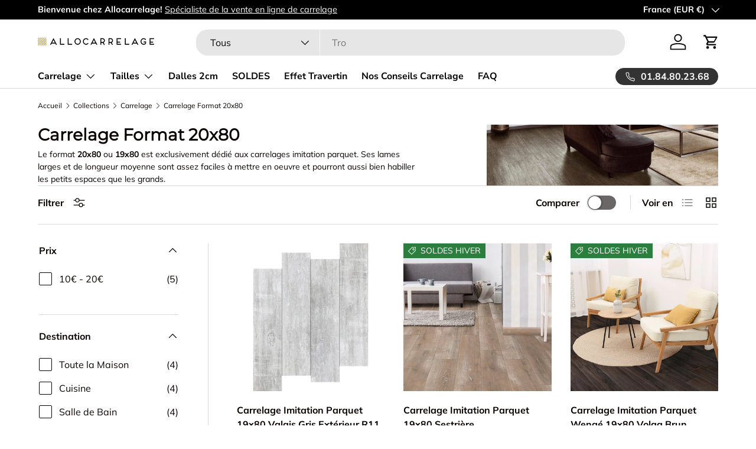

--- FILE ---
content_type: text/html; charset=utf-8
request_url: https://allocarrelage.com/collections/20x80
body_size: 42099
content:
<!doctype html>
<html class="no-js" lang="fr" dir="ltr">
<head><meta charset="utf-8">
<meta name="viewport" content="width=device-width,initial-scale=1">
<title>Carrelage Format 20x80 &ndash; Allocarrelage</title>

 <link rel="canonical" href="https://allocarrelage.com/collections/20x80">
<link rel="icon" href="//allocarrelage.com/cdn/shop/files/favicon.png?crop=center&height=48&v=1614756669&width=48" type="image/png">
  <link rel="apple-touch-icon" href="//allocarrelage.com/cdn/shop/files/favicon.png?crop=center&height=180&v=1614756669&width=180"><meta name="description" content="Carrelage Format 20x80 Le format 20x80 ou 19x80 est exclusivement dédié aux carrelages imitation parquet. Ses lames larges et de longueur moyenne sont assez faciles à mettre en oeuvre et pourront aussi bien habiller les petits espaces que les grands."><meta property="og:site_name" content="Allocarrelage">
<meta property="og:url" content="https://allocarrelage.com/collections/20x80">
<meta property="og:title" content="Carrelage Format 20x80">
<meta property="og:type" content="product.group">
<meta property="og:description" content="Carrelage Format 20x80 Le format 20x80 ou 19x80 est exclusivement dédié aux carrelages imitation parquet. Ses lames larges et de longueur moyenne sont assez faciles à mettre en oeuvre et pourront aussi bien habiller les petits espaces que les grands."><meta property="og:image" content="http://allocarrelage.com/cdn/shop/collections/Tess_Brassia_AMB01.jpg?crop=center&height=1200&v=1549532716&width=1200">
  <meta property="og:image:secure_url" content="https://allocarrelage.com/cdn/shop/collections/Tess_Brassia_AMB01.jpg?crop=center&height=1200&v=1549532716&width=1200">
  <meta property="og:image:width" content="1800">
  <meta property="og:image:height" content="600"><meta name="twitter:card" content="summary_large_image">
<meta name="twitter:title" content="Carrelage Format 20x80">
<meta name="twitter:description" content="Carrelage Format 20x80 Le format 20x80 ou 19x80 est exclusivement dédié aux carrelages imitation parquet. Ses lames larges et de longueur moyenne sont assez faciles à mettre en oeuvre et pourront aussi bien habiller les petits espaces que les grands.">
<link rel="preload" href="//allocarrelage.com/cdn/shop/t/33/assets/main.css?v=46794080816608964721749807781" as="style">
  <link rel="preload" href="//allocarrelage.com/cdn/shop/t/33/assets/custom.css?v=157094399748815569371749807760" as="style"><style data-shopify>
@font-face {
  font-family: Muli;
  font-weight: 400;
  font-style: normal;
  font-display: swap;
  src: url("//allocarrelage.com/cdn/fonts/muli/muli_n4.e949947cfff05efcc994b2e2db40359a04fa9a92.woff2") format("woff2"),
       url("//allocarrelage.com/cdn/fonts/muli/muli_n4.35355e4a0c27c9bc94d9af3f9bcb586d8229277a.woff") format("woff");
}
@font-face {
  font-family: Muli;
  font-weight: 700;
  font-style: normal;
  font-display: swap;
  src: url("//allocarrelage.com/cdn/fonts/muli/muli_n7.c8c44d0404947d89610714223e630c4cbe005587.woff2") format("woff2"),
       url("//allocarrelage.com/cdn/fonts/muli/muli_n7.4cbcffea6175d46b4d67e9408244a5b38c2ac568.woff") format("woff");
}
@font-face {
  font-family: Muli;
  font-weight: 400;
  font-style: italic;
  font-display: swap;
  src: url("//allocarrelage.com/cdn/fonts/muli/muli_i4.c0a1ea800bab5884ab82e4eb25a6bd25121bd08c.woff2") format("woff2"),
       url("//allocarrelage.com/cdn/fonts/muli/muli_i4.a6c39b1b31d876de7f99b3646461aa87120de6ed.woff") format("woff");
}
@font-face {
  font-family: Muli;
  font-weight: 700;
  font-style: italic;
  font-display: swap;
  src: url("//allocarrelage.com/cdn/fonts/muli/muli_i7.34eedbf231efa20bd065d55f6f71485730632c7b.woff2") format("woff2"),
       url("//allocarrelage.com/cdn/fonts/muli/muli_i7.2b4df846821493e68344d0b0212997d071bf38b7.woff") format("woff");
}
@font-face {
  font-family: Montserrat;
  font-weight: 400;
  font-style: normal;
  font-display: swap;
  src: url("//allocarrelage.com/cdn/fonts/montserrat/montserrat_n4.81949fa0ac9fd2021e16436151e8eaa539321637.woff2") format("woff2"),
       url("//allocarrelage.com/cdn/fonts/montserrat/montserrat_n4.a6c632ca7b62da89c3594789ba828388aac693fe.woff") format("woff");
}
@font-face {
  font-family: "Nunito Sans";
  font-weight: 700;
  font-style: normal;
  font-display: swap;
  src: url("//allocarrelage.com/cdn/fonts/nunito_sans/nunitosans_n7.25d963ed46da26098ebeab731e90d8802d989fa5.woff2") format("woff2"),
       url("//allocarrelage.com/cdn/fonts/nunito_sans/nunitosans_n7.d32e3219b3d2ec82285d3027bd673efc61a996c8.woff") format("woff");
}
:root {
      --bg-color: 255 255 255 / 1.0;
      --bg-color-og: 255 255 255 / 1.0;
      --heading-color: 9 3 2;
      --text-color: 9 3 2;
      --text-color-og: 9 3 2;
      --scrollbar-color: 9 3 2;
      --link-color: 9 3 2;
      --link-color-og: 9 3 2;
      --star-color: 103 170 249;--swatch-border-color-default: 206 205 204;
        --swatch-border-color-active: 132 129 129;
        --swatch-card-size: 24px;
        --swatch-variant-picker-size: 64px;--color-scheme-1-bg: 242 242 242 / 1.0;
      --color-scheme-1-grad: ;
      --color-scheme-1-heading: 9 3 2;
      --color-scheme-1-text: 9 3 2;
      --color-scheme-1-btn-bg: 9 3 2;
      --color-scheme-1-btn-text: 255 255 255;
      --color-scheme-1-btn-bg-hover: 54 48 47;--color-scheme-2-bg: 73 93 99 / 1.0;
      --color-scheme-2-grad: ;
      --color-scheme-2-heading: 255 255 255;
      --color-scheme-2-text: 255 255 255;
      --color-scheme-2-btn-bg: 255 255 255;
      --color-scheme-2-btn-text: 9 3 2;
      --color-scheme-2-btn-bg-hover: 226 225 225;--color-scheme-3-bg: 250 240 200 / 1.0;
      --color-scheme-3-grad: ;
      --color-scheme-3-heading: 9 3 2;
      --color-scheme-3-text: 9 3 2;
      --color-scheme-3-btn-bg: 9 3 2;
      --color-scheme-3-btn-text: 255 255 255;
      --color-scheme-3-btn-bg-hover: 54 48 47;

      --drawer-bg-color: 255 255 255 / 1.0;
      --drawer-text-color: 9 3 2;

      --panel-bg-color: 242 242 242 / 1.0;
      --panel-heading-color: 9 3 2;
      --panel-text-color: 9 3 2;

      --in-stock-text-color: 12 175 50;
      --low-stock-text-color: 210 134 26;
      --very-low-stock-text-color: 180 12 28;
      --no-stock-text-color: 119 119 119;
      --no-stock-backordered-text-color: 119 119 119;

      --error-bg-color: 252 237 238;
      --error-text-color: 180 12 28;
      --success-bg-color: 232 246 234;
      --success-text-color: 44 126 63;
      --info-bg-color: 228 237 250;
      --info-text-color: 26 102 210;

      --heading-font-family: Montserrat, sans-serif;
      --heading-font-style: normal;
      --heading-font-weight: 400;
      --heading-scale-start: 6;

      --navigation-font-family: "Nunito Sans", sans-serif;
      --navigation-font-style: normal;
      --navigation-font-weight: 700;--heading-text-transform: none;
--subheading-text-transform: none;
      --body-font-family: Muli, sans-serif;
      --body-font-style: normal;
      --body-font-weight: 400;
      --body-font-size: 16;

      --section-gap: 64;
      --heading-gap: calc(8 * var(--space-unit));--grid-column-gap: 20px;--btn-bg-color: 9 3 2;
      --btn-bg-hover-color: 54 48 47;
      --btn-text-color: 255 255 255;
      --btn-bg-color-og: 9 3 2;
      --btn-text-color-og: 255 255 255;
      --btn-alt-bg-color: 255 255 255;
      --btn-alt-bg-alpha: 1.0;
      --btn-alt-text-color: 9 3 2;
      --btn-border-width: 1px;
      --btn-padding-y: 12px;

      
      --btn-border-radius: 20px;
      

      --btn-lg-border-radius: 50%;
      --btn-icon-border-radius: 50%;
      --input-with-btn-inner-radius: var(--btn-border-radius);

      --input-bg-color: 255 255 255 / 1.0;
      --input-text-color: 9 3 2;
      --input-border-width: 1px;
      --input-border-radius: 19px;
      --textarea-border-radius: 12px;
      --input-border-radius: 20px;
      --input-bg-color-diff-3: #f7f7f7;
      --input-bg-color-diff-6: #f0f0f0;

      --modal-border-radius: 4px;
      --modal-overlay-color: 0 0 0;
      --modal-overlay-opacity: 0.4;
      --drawer-border-radius: 4px;
      --overlay-border-radius: 4px;--custom-label-bg-color: 44 126 63;
      --custom-label-text-color: 255 255 255;--sold-out-label-bg-color: 73 93 99;
      --sold-out-label-text-color: 255 255 255;--preorder-label-bg-color: 103 170 249;
      --preorder-label-text-color: 255 255 255;

      --page-width: 1590px;
      --gutter-sm: 20px;
      --gutter-md: 32px;
      --gutter-lg: 64px;

      --payment-terms-bg-color: #ffffff;

      --coll-card-bg-color: #f7f7f7;
      --coll-card-border-color: rgba(0,0,0,0);
        
          --aos-animate-duration: 0.6s;
        

        
          --aos-min-width: 0px;
        
      

      --reading-width: 60em;
    }

    @media (max-width: 769px) {
      :root {
        --reading-width: 48em;
      }
    }
  </style><link rel="stylesheet" href="//allocarrelage.com/cdn/shop/t/33/assets/main.css?v=46794080816608964721749807781">
  <link rel="stylesheet" href="//allocarrelage.com/cdn/shop/t/33/assets/custom.css?v=157094399748815569371749807760">
  <script src="//allocarrelage.com/cdn/shop/t/33/assets/main.js?v=54053723067000296941749807782" defer="defer"></script>
  <script src="//allocarrelage.com/cdn/shop/t/33/assets/custom.js?v=148404212389606088331749807761" defer="defer"></script>

  <!-- Google Tag Manager -->
  <script>(function(w,d,s,l,i){w[l]=w[l]||[];w[l].push({'gtm.start':
  new Date().getTime(),event:'gtm.js'});var f=d.getElementsByTagName(s)[0],
  j=d.createElement(s),dl=l!='dataLayer'?'&l='+l:'';j.async=true;j.src=
  'https://www.googletagmanager.com/gtm.js?id='+i+dl;f.parentNode.insertBefore(j,f);
  })(window,document,'script','dataLayer','GTM-5LPR4W7');</script>
  <!-- End Google Tag Manager -->
  
    <!-- TrustBox script -->
  <script type="text/javascript" src="//widget.trustpilot.com/bootstrap/v5/tp.widget.bootstrap.min.js" async></script>
  <!-- End TrustBox script --><link rel="preload" href="//allocarrelage.com/cdn/fonts/muli/muli_n4.e949947cfff05efcc994b2e2db40359a04fa9a92.woff2" as="font" type="font/woff2" crossorigin fetchpriority="high"><link rel="preload" href="//allocarrelage.com/cdn/fonts/montserrat/montserrat_n4.81949fa0ac9fd2021e16436151e8eaa539321637.woff2" as="font" type="font/woff2" crossorigin fetchpriority="high">

  
    

        <script>window.performance && window.performance.mark && window.performance.mark('shopify.content_for_header.start');</script><meta name="google-site-verification" content="UJwScTR8n4is5npp47gdo1ozgbj6tWyiLGjbayXmLjU">
<meta name="facebook-domain-verification" content="cn5jvh3n64veomcb3ujgdal7n8y4qc">
<meta id="shopify-digital-wallet" name="shopify-digital-wallet" content="/2174681167/digital_wallets/dialog">
<meta name="shopify-checkout-api-token" content="14b756fdcd859b7f6a7385004aa857f6">
<meta id="in-context-paypal-metadata" data-shop-id="2174681167" data-venmo-supported="false" data-environment="production" data-locale="fr_FR" data-paypal-v4="true" data-currency="EUR">
<link rel="alternate" type="application/atom+xml" title="Feed" href="/collections/20x80.atom" />
<link rel="alternate" hreflang="x-default" href="https://allocarrelage.com/collections/20x80">
<link rel="alternate" hreflang="fr-LU" href="https://allocarrelage.com/fr-lu/collections/20x80">
<link rel="alternate" hreflang="fr-FR" href="https://allocarrelage.com/collections/20x80">
<link rel="alternate" type="application/json+oembed" href="https://allocarrelage.com/collections/20x80.oembed">
<script async="async" src="/checkouts/internal/preloads.js?locale=fr-FR"></script>
<script id="apple-pay-shop-capabilities" type="application/json">{"shopId":2174681167,"countryCode":"FR","currencyCode":"EUR","merchantCapabilities":["supports3DS"],"merchantId":"gid:\/\/shopify\/Shop\/2174681167","merchantName":"Allocarrelage","requiredBillingContactFields":["postalAddress","email","phone"],"requiredShippingContactFields":["postalAddress","email","phone"],"shippingType":"shipping","supportedNetworks":["visa","masterCard","amex","maestro"],"total":{"type":"pending","label":"Allocarrelage","amount":"1.00"},"shopifyPaymentsEnabled":true,"supportsSubscriptions":true}</script>
<script id="shopify-features" type="application/json">{"accessToken":"14b756fdcd859b7f6a7385004aa857f6","betas":["rich-media-storefront-analytics"],"domain":"allocarrelage.com","predictiveSearch":true,"shopId":2174681167,"locale":"fr"}</script>
<script>var Shopify = Shopify || {};
Shopify.shop = "allocarrelage1.myshopify.com";
Shopify.locale = "fr";
Shopify.currency = {"active":"EUR","rate":"1.0"};
Shopify.country = "FR";
Shopify.theme = {"name":"Entreprise - juin 2025 - THEME PROMO + Simulateur","id":181196194175,"schema_name":"Enterprise","schema_version":"1.4.0","theme_store_id":1657,"role":"main"};
Shopify.theme.handle = "null";
Shopify.theme.style = {"id":null,"handle":null};
Shopify.cdnHost = "allocarrelage.com/cdn";
Shopify.routes = Shopify.routes || {};
Shopify.routes.root = "/";</script>
<script type="module">!function(o){(o.Shopify=o.Shopify||{}).modules=!0}(window);</script>
<script>!function(o){function n(){var o=[];function n(){o.push(Array.prototype.slice.apply(arguments))}return n.q=o,n}var t=o.Shopify=o.Shopify||{};t.loadFeatures=n(),t.autoloadFeatures=n()}(window);</script>
<script id="shop-js-analytics" type="application/json">{"pageType":"collection"}</script>
<script defer="defer" async type="module" src="//allocarrelage.com/cdn/shopifycloud/shop-js/modules/v2/client.init-shop-cart-sync_DyYWCJny.fr.esm.js"></script>
<script defer="defer" async type="module" src="//allocarrelage.com/cdn/shopifycloud/shop-js/modules/v2/chunk.common_BDBm0ZZC.esm.js"></script>
<script type="module">
  await import("//allocarrelage.com/cdn/shopifycloud/shop-js/modules/v2/client.init-shop-cart-sync_DyYWCJny.fr.esm.js");
await import("//allocarrelage.com/cdn/shopifycloud/shop-js/modules/v2/chunk.common_BDBm0ZZC.esm.js");

  window.Shopify.SignInWithShop?.initShopCartSync?.({"fedCMEnabled":true,"windoidEnabled":true});

</script>
<script>(function() {
  var isLoaded = false;
  function asyncLoad() {
    if (isLoaded) return;
    isLoaded = true;
    var urls = ["https:\/\/d23dclunsivw3h.cloudfront.net\/redirect-app.js?shop=allocarrelage1.myshopify.com","https:\/\/product-samples.herokuapp.com\/complied\/main.min.js?shop=allocarrelage1.myshopify.com"];
    for (var i = 0; i < urls.length; i++) {
      var s = document.createElement('script');
      s.type = 'text/javascript';
      s.async = true;
      s.src = urls[i];
      var x = document.getElementsByTagName('script')[0];
      x.parentNode.insertBefore(s, x);
    }
  };
  if(window.attachEvent) {
    window.attachEvent('onload', asyncLoad);
  } else {
    window.addEventListener('load', asyncLoad, false);
  }
})();</script>
<script id="__st">var __st={"a":2174681167,"offset":3600,"reqid":"ea0814c0-88db-4a68-9486-53f97ca4e77e-1768896162","pageurl":"allocarrelage.com\/collections\/20x80","u":"50eee821bb1b","p":"collection","rtyp":"collection","rid":87277797455};</script>
<script>window.ShopifyPaypalV4VisibilityTracking = true;</script>
<script id="captcha-bootstrap">!function(){'use strict';const t='contact',e='account',n='new_comment',o=[[t,t],['blogs',n],['comments',n],[t,'customer']],c=[[e,'customer_login'],[e,'guest_login'],[e,'recover_customer_password'],[e,'create_customer']],r=t=>t.map((([t,e])=>`form[action*='/${t}']:not([data-nocaptcha='true']) input[name='form_type'][value='${e}']`)).join(','),a=t=>()=>t?[...document.querySelectorAll(t)].map((t=>t.form)):[];function s(){const t=[...o],e=r(t);return a(e)}const i='password',u='form_key',d=['recaptcha-v3-token','g-recaptcha-response','h-captcha-response',i],f=()=>{try{return window.sessionStorage}catch{return}},m='__shopify_v',_=t=>t.elements[u];function p(t,e,n=!1){try{const o=window.sessionStorage,c=JSON.parse(o.getItem(e)),{data:r}=function(t){const{data:e,action:n}=t;return t[m]||n?{data:e,action:n}:{data:t,action:n}}(c);for(const[e,n]of Object.entries(r))t.elements[e]&&(t.elements[e].value=n);n&&o.removeItem(e)}catch(o){console.error('form repopulation failed',{error:o})}}const l='form_type',E='cptcha';function T(t){t.dataset[E]=!0}const w=window,h=w.document,L='Shopify',v='ce_forms',y='captcha';let A=!1;((t,e)=>{const n=(g='f06e6c50-85a8-45c8-87d0-21a2b65856fe',I='https://cdn.shopify.com/shopifycloud/storefront-forms-hcaptcha/ce_storefront_forms_captcha_hcaptcha.v1.5.2.iife.js',D={infoText:'Protégé par hCaptcha',privacyText:'Confidentialité',termsText:'Conditions'},(t,e,n)=>{const o=w[L][v],c=o.bindForm;if(c)return c(t,g,e,D).then(n);var r;o.q.push([[t,g,e,D],n]),r=I,A||(h.body.append(Object.assign(h.createElement('script'),{id:'captcha-provider',async:!0,src:r})),A=!0)});var g,I,D;w[L]=w[L]||{},w[L][v]=w[L][v]||{},w[L][v].q=[],w[L][y]=w[L][y]||{},w[L][y].protect=function(t,e){n(t,void 0,e),T(t)},Object.freeze(w[L][y]),function(t,e,n,w,h,L){const[v,y,A,g]=function(t,e,n){const i=e?o:[],u=t?c:[],d=[...i,...u],f=r(d),m=r(i),_=r(d.filter((([t,e])=>n.includes(e))));return[a(f),a(m),a(_),s()]}(w,h,L),I=t=>{const e=t.target;return e instanceof HTMLFormElement?e:e&&e.form},D=t=>v().includes(t);t.addEventListener('submit',(t=>{const e=I(t);if(!e)return;const n=D(e)&&!e.dataset.hcaptchaBound&&!e.dataset.recaptchaBound,o=_(e),c=g().includes(e)&&(!o||!o.value);(n||c)&&t.preventDefault(),c&&!n&&(function(t){try{if(!f())return;!function(t){const e=f();if(!e)return;const n=_(t);if(!n)return;const o=n.value;o&&e.removeItem(o)}(t);const e=Array.from(Array(32),(()=>Math.random().toString(36)[2])).join('');!function(t,e){_(t)||t.append(Object.assign(document.createElement('input'),{type:'hidden',name:u})),t.elements[u].value=e}(t,e),function(t,e){const n=f();if(!n)return;const o=[...t.querySelectorAll(`input[type='${i}']`)].map((({name:t})=>t)),c=[...d,...o],r={};for(const[a,s]of new FormData(t).entries())c.includes(a)||(r[a]=s);n.setItem(e,JSON.stringify({[m]:1,action:t.action,data:r}))}(t,e)}catch(e){console.error('failed to persist form',e)}}(e),e.submit())}));const S=(t,e)=>{t&&!t.dataset[E]&&(n(t,e.some((e=>e===t))),T(t))};for(const o of['focusin','change'])t.addEventListener(o,(t=>{const e=I(t);D(e)&&S(e,y())}));const B=e.get('form_key'),M=e.get(l),P=B&&M;t.addEventListener('DOMContentLoaded',(()=>{const t=y();if(P)for(const e of t)e.elements[l].value===M&&p(e,B);[...new Set([...A(),...v().filter((t=>'true'===t.dataset.shopifyCaptcha))])].forEach((e=>S(e,t)))}))}(h,new URLSearchParams(w.location.search),n,t,e,['guest_login'])})(!0,!0)}();</script>
<script integrity="sha256-4kQ18oKyAcykRKYeNunJcIwy7WH5gtpwJnB7kiuLZ1E=" data-source-attribution="shopify.loadfeatures" defer="defer" src="//allocarrelage.com/cdn/shopifycloud/storefront/assets/storefront/load_feature-a0a9edcb.js" crossorigin="anonymous"></script>
<script data-source-attribution="shopify.dynamic_checkout.dynamic.init">var Shopify=Shopify||{};Shopify.PaymentButton=Shopify.PaymentButton||{isStorefrontPortableWallets:!0,init:function(){window.Shopify.PaymentButton.init=function(){};var t=document.createElement("script");t.src="https://allocarrelage.com/cdn/shopifycloud/portable-wallets/latest/portable-wallets.fr.js",t.type="module",document.head.appendChild(t)}};
</script>
<script data-source-attribution="shopify.dynamic_checkout.buyer_consent">
  function portableWalletsHideBuyerConsent(e){var t=document.getElementById("shopify-buyer-consent"),n=document.getElementById("shopify-subscription-policy-button");t&&n&&(t.classList.add("hidden"),t.setAttribute("aria-hidden","true"),n.removeEventListener("click",e))}function portableWalletsShowBuyerConsent(e){var t=document.getElementById("shopify-buyer-consent"),n=document.getElementById("shopify-subscription-policy-button");t&&n&&(t.classList.remove("hidden"),t.removeAttribute("aria-hidden"),n.addEventListener("click",e))}window.Shopify?.PaymentButton&&(window.Shopify.PaymentButton.hideBuyerConsent=portableWalletsHideBuyerConsent,window.Shopify.PaymentButton.showBuyerConsent=portableWalletsShowBuyerConsent);
</script>
<script data-source-attribution="shopify.dynamic_checkout.cart.bootstrap">document.addEventListener("DOMContentLoaded",(function(){function t(){return document.querySelector("shopify-accelerated-checkout-cart, shopify-accelerated-checkout")}if(t())Shopify.PaymentButton.init();else{new MutationObserver((function(e,n){t()&&(Shopify.PaymentButton.init(),n.disconnect())})).observe(document.body,{childList:!0,subtree:!0})}}));
</script>
<link id="shopify-accelerated-checkout-styles" rel="stylesheet" media="screen" href="https://allocarrelage.com/cdn/shopifycloud/portable-wallets/latest/accelerated-checkout-backwards-compat.css" crossorigin="anonymous">
<style id="shopify-accelerated-checkout-cart">
        #shopify-buyer-consent {
  margin-top: 1em;
  display: inline-block;
  width: 100%;
}

#shopify-buyer-consent.hidden {
  display: none;
}

#shopify-subscription-policy-button {
  background: none;
  border: none;
  padding: 0;
  text-decoration: underline;
  font-size: inherit;
  cursor: pointer;
}

#shopify-subscription-policy-button::before {
  box-shadow: none;
}

      </style>
<script id="sections-script" data-sections="header,footer" defer="defer" src="//allocarrelage.com/cdn/shop/t/33/compiled_assets/scripts.js?6153"></script>
<script>window.performance && window.performance.mark && window.performance.mark('shopify.content_for_header.end');</script>
      
    
  

    <script src="//allocarrelage.com/cdn/shop/t/33/assets/animate-on-scroll.js?v=15249566486942820451749807737" defer="defer"></script>
    <link rel="stylesheet" href="//allocarrelage.com/cdn/shop/t/33/assets/animate-on-scroll.css?v=116194678796051782541749807736">
  

  <script>document.documentElement.className = document.documentElement.className.replace('no-js', 'js');</script><!-- CC Custom Head Start --><!-- CC Custom Head End --><!-- BEGIN app block: shopify://apps/microsoft-clarity/blocks/clarity_js/31c3d126-8116-4b4a-8ba1-baeda7c4aeea -->
<script type="text/javascript">
  (function (c, l, a, r, i, t, y) {
    c[a] = c[a] || function () { (c[a].q = c[a].q || []).push(arguments); };
    t = l.createElement(r); t.async = 1; t.src = "https://www.clarity.ms/tag/" + i + "?ref=shopify";
    y = l.getElementsByTagName(r)[0]; y.parentNode.insertBefore(t, y);

    c.Shopify.loadFeatures([{ name: "consent-tracking-api", version: "0.1" }], error => {
      if (error) {
        console.error("Error loading Shopify features:", error);
        return;
      }

      c[a]('consentv2', {
        ad_Storage: c.Shopify.customerPrivacy.marketingAllowed() ? "granted" : "denied",
        analytics_Storage: c.Shopify.customerPrivacy.analyticsProcessingAllowed() ? "granted" : "denied",
      });
    });

    l.addEventListener("visitorConsentCollected", function (e) {
      c[a]('consentv2', {
        ad_Storage: e.detail.marketingAllowed ? "granted" : "denied",
        analytics_Storage: e.detail.analyticsAllowed ? "granted" : "denied",
      });
    });
  })(window, document, "clarity", "script", "umzel1xwex");
</script>



<!-- END app block --><!-- BEGIN app block: shopify://apps/doofinder-search-discovery/blocks/doofinder-script/1abc6bc6-ff36-4a37-9034-effae4a47cf6 -->
  <script>
    (function(w, k) {w[k] = window[k] || function () { (window[k].q = window[k].q || []).push(arguments) }})(window, "doofinderApp")
    var dfKvCustomerEmail = "";

    doofinderApp("config", "currency", Shopify.currency.active);
    doofinderApp("config", "language", Shopify.locale);
    var context = Shopify.country;
    
    doofinderApp("config", "priceName", context);
    localStorage.setItem("shopify-language", Shopify.locale);

    doofinderApp("init", "layer", {
      params:{
        "":{
          exclude: {
            not_published_in: [context]
          }
        },
        "product":{
          exclude: {
            not_published_in: [context]
          }
        }
      }
    });
  </script>

  <script src="https://eu1-config.doofinder.com/2.x/316dd45e-b7c0-44a9-b8b2-afc0efb09862.js" async></script>



<!-- END app block --><script src="https://cdn.shopify.com/extensions/019bd5ca-97b8-7b6d-94c2-5696dd712b80/dialog-ai-app-299/assets/setupModal.js" type="text/javascript" defer="defer"></script>
<link href="https://monorail-edge.shopifysvc.com" rel="dns-prefetch">
<script>(function(){if ("sendBeacon" in navigator && "performance" in window) {try {var session_token_from_headers = performance.getEntriesByType('navigation')[0].serverTiming.find(x => x.name == '_s').description;} catch {var session_token_from_headers = undefined;}var session_cookie_matches = document.cookie.match(/_shopify_s=([^;]*)/);var session_token_from_cookie = session_cookie_matches && session_cookie_matches.length === 2 ? session_cookie_matches[1] : "";var session_token = session_token_from_headers || session_token_from_cookie || "";function handle_abandonment_event(e) {var entries = performance.getEntries().filter(function(entry) {return /monorail-edge.shopifysvc.com/.test(entry.name);});if (!window.abandonment_tracked && entries.length === 0) {window.abandonment_tracked = true;var currentMs = Date.now();var navigation_start = performance.timing.navigationStart;var payload = {shop_id: 2174681167,url: window.location.href,navigation_start,duration: currentMs - navigation_start,session_token,page_type: "collection"};window.navigator.sendBeacon("https://monorail-edge.shopifysvc.com/v1/produce", JSON.stringify({schema_id: "online_store_buyer_site_abandonment/1.1",payload: payload,metadata: {event_created_at_ms: currentMs,event_sent_at_ms: currentMs}}));}}window.addEventListener('pagehide', handle_abandonment_event);}}());</script>
<script id="web-pixels-manager-setup">(function e(e,d,r,n,o){if(void 0===o&&(o={}),!Boolean(null===(a=null===(i=window.Shopify)||void 0===i?void 0:i.analytics)||void 0===a?void 0:a.replayQueue)){var i,a;window.Shopify=window.Shopify||{};var t=window.Shopify;t.analytics=t.analytics||{};var s=t.analytics;s.replayQueue=[],s.publish=function(e,d,r){return s.replayQueue.push([e,d,r]),!0};try{self.performance.mark("wpm:start")}catch(e){}var l=function(){var e={modern:/Edge?\/(1{2}[4-9]|1[2-9]\d|[2-9]\d{2}|\d{4,})\.\d+(\.\d+|)|Firefox\/(1{2}[4-9]|1[2-9]\d|[2-9]\d{2}|\d{4,})\.\d+(\.\d+|)|Chrom(ium|e)\/(9{2}|\d{3,})\.\d+(\.\d+|)|(Maci|X1{2}).+ Version\/(15\.\d+|(1[6-9]|[2-9]\d|\d{3,})\.\d+)([,.]\d+|)( \(\w+\)|)( Mobile\/\w+|) Safari\/|Chrome.+OPR\/(9{2}|\d{3,})\.\d+\.\d+|(CPU[ +]OS|iPhone[ +]OS|CPU[ +]iPhone|CPU IPhone OS|CPU iPad OS)[ +]+(15[._]\d+|(1[6-9]|[2-9]\d|\d{3,})[._]\d+)([._]\d+|)|Android:?[ /-](13[3-9]|1[4-9]\d|[2-9]\d{2}|\d{4,})(\.\d+|)(\.\d+|)|Android.+Firefox\/(13[5-9]|1[4-9]\d|[2-9]\d{2}|\d{4,})\.\d+(\.\d+|)|Android.+Chrom(ium|e)\/(13[3-9]|1[4-9]\d|[2-9]\d{2}|\d{4,})\.\d+(\.\d+|)|SamsungBrowser\/([2-9]\d|\d{3,})\.\d+/,legacy:/Edge?\/(1[6-9]|[2-9]\d|\d{3,})\.\d+(\.\d+|)|Firefox\/(5[4-9]|[6-9]\d|\d{3,})\.\d+(\.\d+|)|Chrom(ium|e)\/(5[1-9]|[6-9]\d|\d{3,})\.\d+(\.\d+|)([\d.]+$|.*Safari\/(?![\d.]+ Edge\/[\d.]+$))|(Maci|X1{2}).+ Version\/(10\.\d+|(1[1-9]|[2-9]\d|\d{3,})\.\d+)([,.]\d+|)( \(\w+\)|)( Mobile\/\w+|) Safari\/|Chrome.+OPR\/(3[89]|[4-9]\d|\d{3,})\.\d+\.\d+|(CPU[ +]OS|iPhone[ +]OS|CPU[ +]iPhone|CPU IPhone OS|CPU iPad OS)[ +]+(10[._]\d+|(1[1-9]|[2-9]\d|\d{3,})[._]\d+)([._]\d+|)|Android:?[ /-](13[3-9]|1[4-9]\d|[2-9]\d{2}|\d{4,})(\.\d+|)(\.\d+|)|Mobile Safari.+OPR\/([89]\d|\d{3,})\.\d+\.\d+|Android.+Firefox\/(13[5-9]|1[4-9]\d|[2-9]\d{2}|\d{4,})\.\d+(\.\d+|)|Android.+Chrom(ium|e)\/(13[3-9]|1[4-9]\d|[2-9]\d{2}|\d{4,})\.\d+(\.\d+|)|Android.+(UC? ?Browser|UCWEB|U3)[ /]?(15\.([5-9]|\d{2,})|(1[6-9]|[2-9]\d|\d{3,})\.\d+)\.\d+|SamsungBrowser\/(5\.\d+|([6-9]|\d{2,})\.\d+)|Android.+MQ{2}Browser\/(14(\.(9|\d{2,})|)|(1[5-9]|[2-9]\d|\d{3,})(\.\d+|))(\.\d+|)|K[Aa][Ii]OS\/(3\.\d+|([4-9]|\d{2,})\.\d+)(\.\d+|)/},d=e.modern,r=e.legacy,n=navigator.userAgent;return n.match(d)?"modern":n.match(r)?"legacy":"unknown"}(),u="modern"===l?"modern":"legacy",c=(null!=n?n:{modern:"",legacy:""})[u],f=function(e){return[e.baseUrl,"/wpm","/b",e.hashVersion,"modern"===e.buildTarget?"m":"l",".js"].join("")}({baseUrl:d,hashVersion:r,buildTarget:u}),m=function(e){var d=e.version,r=e.bundleTarget,n=e.surface,o=e.pageUrl,i=e.monorailEndpoint;return{emit:function(e){var a=e.status,t=e.errorMsg,s=(new Date).getTime(),l=JSON.stringify({metadata:{event_sent_at_ms:s},events:[{schema_id:"web_pixels_manager_load/3.1",payload:{version:d,bundle_target:r,page_url:o,status:a,surface:n,error_msg:t},metadata:{event_created_at_ms:s}}]});if(!i)return console&&console.warn&&console.warn("[Web Pixels Manager] No Monorail endpoint provided, skipping logging."),!1;try{return self.navigator.sendBeacon.bind(self.navigator)(i,l)}catch(e){}var u=new XMLHttpRequest;try{return u.open("POST",i,!0),u.setRequestHeader("Content-Type","text/plain"),u.send(l),!0}catch(e){return console&&console.warn&&console.warn("[Web Pixels Manager] Got an unhandled error while logging to Monorail."),!1}}}}({version:r,bundleTarget:l,surface:e.surface,pageUrl:self.location.href,monorailEndpoint:e.monorailEndpoint});try{o.browserTarget=l,function(e){var d=e.src,r=e.async,n=void 0===r||r,o=e.onload,i=e.onerror,a=e.sri,t=e.scriptDataAttributes,s=void 0===t?{}:t,l=document.createElement("script"),u=document.querySelector("head"),c=document.querySelector("body");if(l.async=n,l.src=d,a&&(l.integrity=a,l.crossOrigin="anonymous"),s)for(var f in s)if(Object.prototype.hasOwnProperty.call(s,f))try{l.dataset[f]=s[f]}catch(e){}if(o&&l.addEventListener("load",o),i&&l.addEventListener("error",i),u)u.appendChild(l);else{if(!c)throw new Error("Did not find a head or body element to append the script");c.appendChild(l)}}({src:f,async:!0,onload:function(){if(!function(){var e,d;return Boolean(null===(d=null===(e=window.Shopify)||void 0===e?void 0:e.analytics)||void 0===d?void 0:d.initialized)}()){var d=window.webPixelsManager.init(e)||void 0;if(d){var r=window.Shopify.analytics;r.replayQueue.forEach((function(e){var r=e[0],n=e[1],o=e[2];d.publishCustomEvent(r,n,o)})),r.replayQueue=[],r.publish=d.publishCustomEvent,r.visitor=d.visitor,r.initialized=!0}}},onerror:function(){return m.emit({status:"failed",errorMsg:"".concat(f," has failed to load")})},sri:function(e){var d=/^sha384-[A-Za-z0-9+/=]+$/;return"string"==typeof e&&d.test(e)}(c)?c:"",scriptDataAttributes:o}),m.emit({status:"loading"})}catch(e){m.emit({status:"failed",errorMsg:(null==e?void 0:e.message)||"Unknown error"})}}})({shopId: 2174681167,storefrontBaseUrl: "https://allocarrelage.com",extensionsBaseUrl: "https://extensions.shopifycdn.com/cdn/shopifycloud/web-pixels-manager",monorailEndpoint: "https://monorail-edge.shopifysvc.com/unstable/produce_batch",surface: "storefront-renderer",enabledBetaFlags: ["2dca8a86"],webPixelsConfigList: [{"id":"2985034111","configuration":"{\"projectId\":\"umzel1xwex\"}","eventPayloadVersion":"v1","runtimeContext":"STRICT","scriptVersion":"737156edc1fafd4538f270df27821f1c","type":"APP","apiClientId":240074326017,"privacyPurposes":[],"capabilities":["advanced_dom_events"],"dataSharingAdjustments":{"protectedCustomerApprovalScopes":["read_customer_personal_data"]}},{"id":"2578055551","configuration":"{\"ti\":\"97209887\",\"endpoint\":\"https:\/\/bat.bing.com\/action\/0\"}","eventPayloadVersion":"v1","runtimeContext":"STRICT","scriptVersion":"5ee93563fe31b11d2d65e2f09a5229dc","type":"APP","apiClientId":2997493,"privacyPurposes":["ANALYTICS","MARKETING","SALE_OF_DATA"],"dataSharingAdjustments":{"protectedCustomerApprovalScopes":["read_customer_personal_data"]}},{"id":"2477261183","configuration":"{\"accountID\":\"m2-allocarrelage\"}","eventPayloadVersion":"v1","runtimeContext":"STRICT","scriptVersion":"880feb60d3284c3325b89f9c0e61c950","type":"APP","apiClientId":76673777665,"privacyPurposes":["ANALYTICS"],"dataSharingAdjustments":{"protectedCustomerApprovalScopes":[]}},{"id":"1474789759","configuration":"{\"accountID\":\"1\",\"installation_id\":\"316dd45e-b7c0-44a9-b8b2-afc0efb09862\",\"region\":\"eu1\"}","eventPayloadVersion":"v1","runtimeContext":"STRICT","scriptVersion":"2061f8ea39b7d2e31c8b851469aba871","type":"APP","apiClientId":199361,"privacyPurposes":["ANALYTICS","MARKETING","SALE_OF_DATA"],"dataSharingAdjustments":{"protectedCustomerApprovalScopes":["read_customer_personal_data"]}},{"id":"945193290","configuration":"{\"tagID\":\"2613076791448\"}","eventPayloadVersion":"v1","runtimeContext":"STRICT","scriptVersion":"18031546ee651571ed29edbe71a3550b","type":"APP","apiClientId":3009811,"privacyPurposes":["ANALYTICS","MARKETING","SALE_OF_DATA"],"dataSharingAdjustments":{"protectedCustomerApprovalScopes":["read_customer_address","read_customer_email","read_customer_name","read_customer_personal_data","read_customer_phone"]}},{"id":"883982666","configuration":"{\"config\":\"{\\\"google_tag_ids\\\":[\\\"G-GTFJY6DW5C\\\",\\\"AW-0\\\",\\\"GT-WVXQKZ7\\\",\\\"AW-930436571\\\"],\\\"target_country\\\":\\\"FR\\\",\\\"gtag_events\\\":[{\\\"type\\\":\\\"begin_checkout\\\",\\\"action_label\\\":[\\\"G-GTFJY6DW5C\\\",\\\"AW-0\\\/bHV0CLqTn54BENur1bsD\\\"]},{\\\"type\\\":\\\"search\\\",\\\"action_label\\\":[\\\"G-GTFJY6DW5C\\\",\\\"AW-0\\\/iT_DCL2Tn54BENur1bsD\\\"]},{\\\"type\\\":\\\"view_item\\\",\\\"action_label\\\":[\\\"G-GTFJY6DW5C\\\",\\\"AW-0\\\/r4LoCLSTn54BENur1bsD\\\",\\\"MC-96MVFBVH1M\\\"]},{\\\"type\\\":\\\"purchase\\\",\\\"action_label\\\":[\\\"G-GTFJY6DW5C\\\",\\\"AW-0\\\/xmDjCLGTn54BENur1bsD\\\",\\\"MC-96MVFBVH1M\\\",\\\"AW-930436571\\\/yb0aCIaOsI0YENur1bsD\\\"]},{\\\"type\\\":\\\"page_view\\\",\\\"action_label\\\":[\\\"G-GTFJY6DW5C\\\",\\\"AW-0\\\/ZUFPCK6Tn54BENur1bsD\\\",\\\"MC-96MVFBVH1M\\\"]},{\\\"type\\\":\\\"add_payment_info\\\",\\\"action_label\\\":[\\\"G-GTFJY6DW5C\\\",\\\"AW-0\\\/Z01LCMCTn54BENur1bsD\\\"]},{\\\"type\\\":\\\"add_to_cart\\\",\\\"action_label\\\":[\\\"G-GTFJY6DW5C\\\",\\\"AW-0\\\/WmilCLeTn54BENur1bsD\\\",\\\"AW-930436571\\\/yEwyCNr1pJUYENur1bsD\\\",\\\"AW-930436571\\\/2GPXCOS-xPcDENur1bsD\\\"]}],\\\"enable_monitoring_mode\\\":false}\"}","eventPayloadVersion":"v1","runtimeContext":"OPEN","scriptVersion":"b2a88bafab3e21179ed38636efcd8a93","type":"APP","apiClientId":1780363,"privacyPurposes":[],"dataSharingAdjustments":{"protectedCustomerApprovalScopes":["read_customer_address","read_customer_email","read_customer_name","read_customer_personal_data","read_customer_phone"]}},{"id":"270500170","configuration":"{\"pixel_id\":\"2908816759442254\",\"pixel_type\":\"facebook_pixel\",\"metaapp_system_user_token\":\"-\"}","eventPayloadVersion":"v1","runtimeContext":"OPEN","scriptVersion":"ca16bc87fe92b6042fbaa3acc2fbdaa6","type":"APP","apiClientId":2329312,"privacyPurposes":["ANALYTICS","MARKETING","SALE_OF_DATA"],"dataSharingAdjustments":{"protectedCustomerApprovalScopes":["read_customer_address","read_customer_email","read_customer_name","read_customer_personal_data","read_customer_phone"]}},{"id":"220823935","eventPayloadVersion":"1","runtimeContext":"LAX","scriptVersion":"8","type":"CUSTOM","privacyPurposes":["ANALYTICS","MARKETING"],"name":"BEYABLE-script-conversion-emai"},{"id":"shopify-app-pixel","configuration":"{}","eventPayloadVersion":"v1","runtimeContext":"STRICT","scriptVersion":"0450","apiClientId":"shopify-pixel","type":"APP","privacyPurposes":["ANALYTICS","MARKETING"]},{"id":"shopify-custom-pixel","eventPayloadVersion":"v1","runtimeContext":"LAX","scriptVersion":"0450","apiClientId":"shopify-pixel","type":"CUSTOM","privacyPurposes":["ANALYTICS","MARKETING"]}],isMerchantRequest: false,initData: {"shop":{"name":"Allocarrelage","paymentSettings":{"currencyCode":"EUR"},"myshopifyDomain":"allocarrelage1.myshopify.com","countryCode":"FR","storefrontUrl":"https:\/\/allocarrelage.com"},"customer":null,"cart":null,"checkout":null,"productVariants":[],"purchasingCompany":null},},"https://allocarrelage.com/cdn","fcfee988w5aeb613cpc8e4bc33m6693e112",{"modern":"","legacy":""},{"shopId":"2174681167","storefrontBaseUrl":"https:\/\/allocarrelage.com","extensionBaseUrl":"https:\/\/extensions.shopifycdn.com\/cdn\/shopifycloud\/web-pixels-manager","surface":"storefront-renderer","enabledBetaFlags":"[\"2dca8a86\"]","isMerchantRequest":"false","hashVersion":"fcfee988w5aeb613cpc8e4bc33m6693e112","publish":"custom","events":"[[\"page_viewed\",{}],[\"collection_viewed\",{\"collection\":{\"id\":\"87277797455\",\"title\":\"Carrelage Format 20x80\",\"productVariants\":[{\"price\":{\"amount\":27.86,\"currencyCode\":\"EUR\"},\"product\":{\"title\":\"Carrelage Imitation Parquet 19x80 Valais Gris Extérieur R11\",\"vendor\":\"Allocarrelage\",\"id\":\"8792551915850\",\"untranslatedTitle\":\"Carrelage Imitation Parquet 19x80 Valais Gris Extérieur R11\",\"url\":\"\/products\/carrelage-imitation-bois-19x80-valais-gris-exterieur\",\"type\":\"Imitation parquet\"},\"id\":\"47978616455498\",\"image\":{\"src\":\"\/\/allocarrelage.com\/cdn\/shop\/files\/19x80valaisgrisgripGRUPPO_2048x2048_fceb3364-dcbf-463d-8081-f348fdfcfa04.jpg?v=1714478667\"},\"sku\":\"1980VLGRG\",\"title\":\"19x80 cm \/\/ paquet de 1.40m2\",\"untranslatedTitle\":\"19x80 cm \/\/ paquet de 1.40m2\"},{\"price\":{\"amount\":27.86,\"currencyCode\":\"EUR\"},\"product\":{\"title\":\"Carrelage Imitation Parquet 19x80 Sestrière\",\"vendor\":\"Allocarrelage\",\"id\":\"8792570102090\",\"untranslatedTitle\":\"Carrelage Imitation Parquet 19x80 Sestrière\",\"url\":\"\/products\/carrelage-imitation-parquet-19x80-sestriere-beige\",\"type\":\"Imitation parquet\"},\"id\":\"47978653843786\",\"image\":{\"src\":\"\/\/allocarrelage.com\/cdn\/shop\/files\/sestriereambiance.png?v=1714479972\"},\"sku\":\"1980SSARAB\",\"title\":\"19x80 cm \/\/ paquet de 1.40m2\",\"untranslatedTitle\":\"19x80 cm \/\/ paquet de 1.40m2\"},{\"price\":{\"amount\":25.06,\"currencyCode\":\"EUR\"},\"product\":{\"title\":\"Carrelage Imitation Parquet Wengé 19x80 Volga Brun\",\"vendor\":\"Allocarrelage\",\"id\":\"8777920053578\",\"untranslatedTitle\":\"Carrelage Imitation Parquet Wengé 19x80 Volga Brun\",\"url\":\"\/products\/carrelage-imitation-parquet-19x80-salt-lake-red-pas-cher\",\"type\":\"Imitation parquet\"},\"id\":\"47946616504650\",\"image\":{\"src\":\"\/\/allocarrelage.com\/cdn\/shop\/files\/volga_brun19x80_living_location2025ALLO.webp?v=1764749845\"},\"sku\":\"1980CVB\",\"title\":\"19x80 cm \/\/ paquet de 1.40m2\",\"untranslatedTitle\":\"19x80 cm \/\/ paquet de 1.40m2\"},{\"price\":{\"amount\":25.06,\"currencyCode\":\"EUR\"},\"product\":{\"title\":\"Carrelage Imitation Parquet 19x80 Bozel Gris\",\"vendor\":\"Allocarrelage\",\"id\":\"15077303550335\",\"untranslatedTitle\":\"Carrelage Imitation Parquet 19x80 Bozel Gris\",\"url\":\"\/products\/carrelage-effet-bois-bozel-gris-19x80\",\"type\":\"Imitation parquet\"},\"id\":\"55456416825727\",\"image\":{\"src\":\"\/\/allocarrelage.com\/cdn\/shop\/files\/2048x2048_bolzen_gris_posa.jpg?v=1747323536\"},\"sku\":\"1980BOZG\",\"title\":\"19x80 cm \/\/ paquet de 1.40m2\",\"untranslatedTitle\":\"19x80 cm \/\/ paquet de 1.40m2\"},{\"price\":{\"amount\":25.06,\"currencyCode\":\"EUR\"},\"product\":{\"title\":\"Carrelage Imitation Parquet 19x80 Cortina Gris\",\"vendor\":\"Allocarrelage\",\"id\":\"15077263540607\",\"untranslatedTitle\":\"Carrelage Imitation Parquet 19x80 Cortina Gris\",\"url\":\"\/products\/carrelage-imitation-parquet-effet-bois-19x80-gris\",\"type\":\"Imitation parquet\"},\"id\":\"55456365511039\",\"image\":{\"src\":\"\/\/allocarrelage.com\/cdn\/shop\/files\/2048x2048_cortyina_gris_posa.jpg?v=1747323390\"},\"sku\":\"1980CORG\",\"title\":\"19x80 cm \/\/ paquet de 1.40m2\",\"untranslatedTitle\":\"19x80 cm \/\/ paquet de 1.40m2\"}]}}]]"});</script><script>
  window.ShopifyAnalytics = window.ShopifyAnalytics || {};
  window.ShopifyAnalytics.meta = window.ShopifyAnalytics.meta || {};
  window.ShopifyAnalytics.meta.currency = 'EUR';
  var meta = {"products":[{"id":8792551915850,"gid":"gid:\/\/shopify\/Product\/8792551915850","vendor":"Allocarrelage","type":"Imitation parquet","handle":"carrelage-imitation-bois-19x80-valais-gris-exterieur","variants":[{"id":47978616455498,"price":2786,"name":"Carrelage Imitation Parquet 19x80 Valais Gris Extérieur R11 - 19x80 cm \/\/ paquet de 1.40m2","public_title":"19x80 cm \/\/ paquet de 1.40m2","sku":"1980VLGRG"},{"id":47978616488266,"price":500,"name":"Carrelage Imitation Parquet 19x80 Valais Gris Extérieur R11 - échantillon 20x20 cm","public_title":"échantillon 20x20 cm","sku":"1980VLGRGECH"}],"remote":false},{"id":8792570102090,"gid":"gid:\/\/shopify\/Product\/8792570102090","vendor":"Allocarrelage","type":"Imitation parquet","handle":"carrelage-imitation-parquet-19x80-sestriere-beige","variants":[{"id":47978653843786,"price":2786,"name":"Carrelage Imitation Parquet 19x80 Sestrière - 19x80 cm \/\/ paquet de 1.40m2","public_title":"19x80 cm \/\/ paquet de 1.40m2","sku":"1980SSARAB"},{"id":47978653876554,"price":500,"name":"Carrelage Imitation Parquet 19x80 Sestrière - échantillon 20x20 cm","public_title":"échantillon 20x20 cm","sku":"1980SARABECH"}],"remote":false},{"id":8777920053578,"gid":"gid:\/\/shopify\/Product\/8777920053578","vendor":"Allocarrelage","type":"Imitation parquet","handle":"carrelage-imitation-parquet-19x80-salt-lake-red-pas-cher","variants":[{"id":47946616504650,"price":2506,"name":"Carrelage Imitation Parquet Wengé 19x80 Volga Brun - 19x80 cm \/\/ paquet de 1.40m2","public_title":"19x80 cm \/\/ paquet de 1.40m2","sku":"1980CVB"},{"id":47946616537418,"price":500,"name":"Carrelage Imitation Parquet Wengé 19x80 Volga Brun - échantillon 20x20 cm","public_title":"échantillon 20x20 cm","sku":"1980CVBECH"}],"remote":false},{"id":15077303550335,"gid":"gid:\/\/shopify\/Product\/15077303550335","vendor":"Allocarrelage","type":"Imitation parquet","handle":"carrelage-effet-bois-bozel-gris-19x80","variants":[{"id":55456416825727,"price":2506,"name":"Carrelage Imitation Parquet 19x80 Bozel Gris - 19x80 cm \/\/ paquet de 1.40m2","public_title":"19x80 cm \/\/ paquet de 1.40m2","sku":"1980BOZG"},{"id":55456416858495,"price":500,"name":"Carrelage Imitation Parquet 19x80 Bozel Gris - échantillon 20x20 cm","public_title":"échantillon 20x20 cm","sku":"1980BOZGECH"}],"remote":false},{"id":15077263540607,"gid":"gid:\/\/shopify\/Product\/15077263540607","vendor":"Allocarrelage","type":"Imitation parquet","handle":"carrelage-imitation-parquet-effet-bois-19x80-gris","variants":[{"id":55456365511039,"price":2506,"name":"Carrelage Imitation Parquet 19x80 Cortina Gris - 19x80 cm \/\/ paquet de 1.40m2","public_title":"19x80 cm \/\/ paquet de 1.40m2","sku":"1980CORG"},{"id":55456365543807,"price":500,"name":"Carrelage Imitation Parquet 19x80 Cortina Gris - échantillon 20x20 cm","public_title":"échantillon 20x20 cm","sku":"1980CORGECH"}],"remote":false}],"page":{"pageType":"collection","resourceType":"collection","resourceId":87277797455,"requestId":"ea0814c0-88db-4a68-9486-53f97ca4e77e-1768896162"}};
  for (var attr in meta) {
    window.ShopifyAnalytics.meta[attr] = meta[attr];
  }
</script>
<script class="analytics">
  (function () {
    var customDocumentWrite = function(content) {
      var jquery = null;

      if (window.jQuery) {
        jquery = window.jQuery;
      } else if (window.Checkout && window.Checkout.$) {
        jquery = window.Checkout.$;
      }

      if (jquery) {
        jquery('body').append(content);
      }
    };

    var hasLoggedConversion = function(token) {
      if (token) {
        return document.cookie.indexOf('loggedConversion=' + token) !== -1;
      }
      return false;
    }

    var setCookieIfConversion = function(token) {
      if (token) {
        var twoMonthsFromNow = new Date(Date.now());
        twoMonthsFromNow.setMonth(twoMonthsFromNow.getMonth() + 2);

        document.cookie = 'loggedConversion=' + token + '; expires=' + twoMonthsFromNow;
      }
    }

    var trekkie = window.ShopifyAnalytics.lib = window.trekkie = window.trekkie || [];
    if (trekkie.integrations) {
      return;
    }
    trekkie.methods = [
      'identify',
      'page',
      'ready',
      'track',
      'trackForm',
      'trackLink'
    ];
    trekkie.factory = function(method) {
      return function() {
        var args = Array.prototype.slice.call(arguments);
        args.unshift(method);
        trekkie.push(args);
        return trekkie;
      };
    };
    for (var i = 0; i < trekkie.methods.length; i++) {
      var key = trekkie.methods[i];
      trekkie[key] = trekkie.factory(key);
    }
    trekkie.load = function(config) {
      trekkie.config = config || {};
      trekkie.config.initialDocumentCookie = document.cookie;
      var first = document.getElementsByTagName('script')[0];
      var script = document.createElement('script');
      script.type = 'text/javascript';
      script.onerror = function(e) {
        var scriptFallback = document.createElement('script');
        scriptFallback.type = 'text/javascript';
        scriptFallback.onerror = function(error) {
                var Monorail = {
      produce: function produce(monorailDomain, schemaId, payload) {
        var currentMs = new Date().getTime();
        var event = {
          schema_id: schemaId,
          payload: payload,
          metadata: {
            event_created_at_ms: currentMs,
            event_sent_at_ms: currentMs
          }
        };
        return Monorail.sendRequest("https://" + monorailDomain + "/v1/produce", JSON.stringify(event));
      },
      sendRequest: function sendRequest(endpointUrl, payload) {
        // Try the sendBeacon API
        if (window && window.navigator && typeof window.navigator.sendBeacon === 'function' && typeof window.Blob === 'function' && !Monorail.isIos12()) {
          var blobData = new window.Blob([payload], {
            type: 'text/plain'
          });

          if (window.navigator.sendBeacon(endpointUrl, blobData)) {
            return true;
          } // sendBeacon was not successful

        } // XHR beacon

        var xhr = new XMLHttpRequest();

        try {
          xhr.open('POST', endpointUrl);
          xhr.setRequestHeader('Content-Type', 'text/plain');
          xhr.send(payload);
        } catch (e) {
          console.log(e);
        }

        return false;
      },
      isIos12: function isIos12() {
        return window.navigator.userAgent.lastIndexOf('iPhone; CPU iPhone OS 12_') !== -1 || window.navigator.userAgent.lastIndexOf('iPad; CPU OS 12_') !== -1;
      }
    };
    Monorail.produce('monorail-edge.shopifysvc.com',
      'trekkie_storefront_load_errors/1.1',
      {shop_id: 2174681167,
      theme_id: 181196194175,
      app_name: "storefront",
      context_url: window.location.href,
      source_url: "//allocarrelage.com/cdn/s/trekkie.storefront.cd680fe47e6c39ca5d5df5f0a32d569bc48c0f27.min.js"});

        };
        scriptFallback.async = true;
        scriptFallback.src = '//allocarrelage.com/cdn/s/trekkie.storefront.cd680fe47e6c39ca5d5df5f0a32d569bc48c0f27.min.js';
        first.parentNode.insertBefore(scriptFallback, first);
      };
      script.async = true;
      script.src = '//allocarrelage.com/cdn/s/trekkie.storefront.cd680fe47e6c39ca5d5df5f0a32d569bc48c0f27.min.js';
      first.parentNode.insertBefore(script, first);
    };
    trekkie.load(
      {"Trekkie":{"appName":"storefront","development":false,"defaultAttributes":{"shopId":2174681167,"isMerchantRequest":null,"themeId":181196194175,"themeCityHash":"18364643247738889291","contentLanguage":"fr","currency":"EUR"},"isServerSideCookieWritingEnabled":true,"monorailRegion":"shop_domain","enabledBetaFlags":["65f19447"]},"Session Attribution":{},"S2S":{"facebookCapiEnabled":true,"source":"trekkie-storefront-renderer","apiClientId":580111}}
    );

    var loaded = false;
    trekkie.ready(function() {
      if (loaded) return;
      loaded = true;

      window.ShopifyAnalytics.lib = window.trekkie;

      var originalDocumentWrite = document.write;
      document.write = customDocumentWrite;
      try { window.ShopifyAnalytics.merchantGoogleAnalytics.call(this); } catch(error) {};
      document.write = originalDocumentWrite;

      window.ShopifyAnalytics.lib.page(null,{"pageType":"collection","resourceType":"collection","resourceId":87277797455,"requestId":"ea0814c0-88db-4a68-9486-53f97ca4e77e-1768896162","shopifyEmitted":true});

      var match = window.location.pathname.match(/checkouts\/(.+)\/(thank_you|post_purchase)/)
      var token = match? match[1]: undefined;
      if (!hasLoggedConversion(token)) {
        setCookieIfConversion(token);
        window.ShopifyAnalytics.lib.track("Viewed Product Category",{"currency":"EUR","category":"Collection: 20x80","collectionName":"20x80","collectionId":87277797455,"nonInteraction":true},undefined,undefined,{"shopifyEmitted":true});
      }
    });


        var eventsListenerScript = document.createElement('script');
        eventsListenerScript.async = true;
        eventsListenerScript.src = "//allocarrelage.com/cdn/shopifycloud/storefront/assets/shop_events_listener-3da45d37.js";
        document.getElementsByTagName('head')[0].appendChild(eventsListenerScript);

})();</script>
  <script>
  if (!window.ga || (window.ga && typeof window.ga !== 'function')) {
    window.ga = function ga() {
      (window.ga.q = window.ga.q || []).push(arguments);
      if (window.Shopify && window.Shopify.analytics && typeof window.Shopify.analytics.publish === 'function') {
        window.Shopify.analytics.publish("ga_stub_called", {}, {sendTo: "google_osp_migration"});
      }
      console.error("Shopify's Google Analytics stub called with:", Array.from(arguments), "\nSee https://help.shopify.com/manual/promoting-marketing/pixels/pixel-migration#google for more information.");
    };
    if (window.Shopify && window.Shopify.analytics && typeof window.Shopify.analytics.publish === 'function') {
      window.Shopify.analytics.publish("ga_stub_initialized", {}, {sendTo: "google_osp_migration"});
    }
  }
</script>
<script
  defer
  src="https://allocarrelage.com/cdn/shopifycloud/perf-kit/shopify-perf-kit-3.0.4.min.js"
  data-application="storefront-renderer"
  data-shop-id="2174681167"
  data-render-region="gcp-us-east1"
  data-page-type="collection"
  data-theme-instance-id="181196194175"
  data-theme-name="Enterprise"
  data-theme-version="1.4.0"
  data-monorail-region="shop_domain"
  data-resource-timing-sampling-rate="10"
  data-shs="true"
  data-shs-beacon="true"
  data-shs-export-with-fetch="true"
  data-shs-logs-sample-rate="1"
  data-shs-beacon-endpoint="https://allocarrelage.com/api/collect"
></script>
</head>

<body class="cc-animate-enabled">
<input type="hidden" value="/collections/20x80">
<!-- Google Tag Manager (noscript) -->
<noscript><iframe src="https://www.googletagmanager.com/ns.html?id=GTM-5LPR4W7"
height="0" width="0" style="display:none;visibility:hidden"></iframe></noscript>
<!-- End Google Tag Manager (noscript) -->

  <a class="skip-link btn btn--primary visually-hidden" href="#main-content">Aller au contenu</a><!-- BEGIN sections: header-group -->
<div id="shopify-section-sections--25195413897599__announcement" class="shopify-section shopify-section-group-header-group cc-announcement">
<link href="//allocarrelage.com/cdn/shop/t/33/assets/announcement.css?v=64767389152932430921749807738" rel="stylesheet" type="text/css" media="all" />
  <script src="//allocarrelage.com/cdn/shop/t/33/assets/announcement.js?v=104149175048479582391749807739" defer="defer"></script><style data-shopify>.announcement {
      --announcement-text-color: 255 255 255;
      background-color: #000000;
    }
    .announcement__col--trust {
      display: flex;
      justify-content: flex-end;
      align-items: center;
      width: max-content;
      max-width: max-content;
    }
    @media (max-width: 1023.98px) {
      .announcement__col--trust {
        display: none;
      }
    }</style><script src="//allocarrelage.com/cdn/shop/t/33/assets/custom-select.js?v=58588404616066706311749807759" defer="defer"></script><announcement-bar class="announcement block text-body-small" data-slide-delay="7000">
    <div class="container">
      <div class="flex">
        <div class="announcement__col--left announcement__col--align-left announcement__slider" aria-roledescription="carousel" aria-live="off">
            <div class="announcement__text flex items-center m-0"  aria-roledescription="slide">
              <div class="rte"><p><strong>Bienvenue chez Allocarrelage!</strong> <a href="/pages/a-propos" title="A propos">Spécialiste de la vente en ligne de carrelage</a></p></div>
            </div>
            

            <div class="announcement__text flex items-center m-0"  aria-roledescription="slide">
              <div class="rte"><p>E-commerce Français 🇫🇷</p></div>
            </div>
            

            <div class="announcement__text flex items-center m-0"  aria-roledescription="slide">
              <div class="rte"><p><strong>En ce moment la LIVRAISON est OFFERTE à partir de 30m2!</strong> <a href="/collections/carrelage-avec-livraison-gratuite-en-direct-usine" title="Carrelage en livraison gratuite">En savoir plus</a></p></div>
            </div>
            
</div>

        <div class="announcement__col--left announcement__col--trust">
          <div class="wrapper-trustpilot">
            <!-- TrustBox widget - Micro TrustScore -->
<div class="trustpilot-widget" data-locale="fr-FR" data-template-id="5419b637fa0340045cd0c936" data-businessunit-id="58d2ab470000ff00059efff1" data-style-height="20px" data-style-width="100%" data-theme="dark" data-text-color="#f8f8f8">
<a href="https://fr.trustpilot.com/review/allocarrelage.com" target="_blank" rel="noopener">Trustpilot</a>
</div>
<!-- End TrustBox widget -->
          </div>
        </div>

        
          <div class="announcement__col--right hidden md:flex md:items-center"><div class="announcement__localization">
                <form method="post" action="/localization" id="nav-localization" accept-charset="UTF-8" class="form localization no-js-hidden" enctype="multipart/form-data"><input type="hidden" name="form_type" value="localization" /><input type="hidden" name="utf8" value="✓" /><input type="hidden" name="_method" value="put" /><input type="hidden" name="return_to" value="/collections/20x80" /><div class="localization__grid"><div class="localization__selector">
        <input type="hidden" name="country_code" value="FR">
<country-selector><label class="label visually-hidden no-js-hidden" id="nav-localization-country-label">Pays</label><div class="custom-select relative w-full no-js-hidden"><button class="custom-select__btn input items-center" type="button"
            aria-expanded="false" aria-haspopup="listbox" aria-labelledby="nav-localization-country-label"
            >
      <span class="text-start">France (EUR&nbsp;€)</span>
      <svg width="20" height="20" viewBox="0 0 24 24" class="icon" role="presentation" focusable="false" aria-hidden="true">
        <path d="M20 8.5 12.5 16 5 8.5" stroke="currentColor" stroke-width="1.5" fill="none"/>
      </svg>
    </button>
    <ul class="custom-select__listbox absolute invisible" role="listbox" tabindex="-1"
        aria-hidden="true" hidden aria-activedescendant="nav-localization-country-opt-0"><li class="custom-select__option flex items-center js-option" id="nav-localization-country-opt-0" role="option"
            data-value="FR"
            
             aria-selected="true">
          <span class="pointer-events-none">France (EUR&nbsp;€)</span>
        </li></ul>
  </div></country-selector></div></div><script>
      customElements.whenDefined('custom-select').then(() => {
        if (!customElements.get('country-selector')) {
          class CountrySelector extends customElements.get('custom-select') {
            constructor() {
              super();
              this.loaded = false;
            }

            async showListbox() {
              if (this.loaded) {
                super.showListbox();
                return;
              }

              this.button.classList.add('is-loading');
              this.button.setAttribute('aria-disabled', 'true');

              try {
                const response = await fetch('?section_id=country-selector');
                if (!response.ok) throw new Error(response.status);

                const tmpl = document.createElement('template');
                tmpl.innerHTML = await response.text();

                const el = tmpl.content.querySelector('.custom-select__listbox');
                this.listbox.innerHTML = el.innerHTML;

                this.options = this.querySelectorAll('.custom-select__option');
                this.loaded = true;
              } catch {
                this.listbox.innerHTML = '<li>Erreur lors de la récupération des pays, veuillez réessayer.</li>';
              } finally {
                super.showListbox();
                this.button.classList.remove('is-loading');
                this.button.setAttribute('aria-disabled', 'false');
              }
            }

            setButtonWidth() {
              return;
            }
          }

          customElements.define('country-selector', CountrySelector);
        }
      });
    </script><script>
    document.getElementById('nav-localization').addEventListener('change', (evt) => {
      const input = evt.target.previousElementSibling;
      if (input && input.tagName === 'INPUT') {
        input.value = evt.detail.selectedValue;
        evt.currentTarget.submit();
      }
    });
  </script></form>
              </div></div></div>
    </div>
  </announcement-bar>
</div><div id="shopify-section-sections--25195413897599__header" class="shopify-section shopify-section-group-header-group cc-header">
<style data-shopify>.header {
  --bg-color: 255 255 255 / 1.0;
  --text-color: 7 7 7;
  --nav-bg-color: 255 255 255;
  --nav-text-color: 7 7 7;
  --nav-child-bg-color:  255 255 255;
  --nav-child-text-color: 7 7 7;
  --header-accent-color: 119 119 119;
  --search-bg-color: #e6e6e6;
  
  
  }</style><store-header class="header bg-theme-bg text-theme-text has-motion"data-is-sticky="true"style="--header-transition-speed: 300ms">
  <header class="header__grid header__grid--left-logo container flex flex-wrap items-center">
    <div class="header__logo logo flex js-closes-menu"><a class="logo__link inline-block" href="/"><span class="flex" style="max-width: 200px;">
              <img srcset="//allocarrelage.com/cdn/shop/files/logo_noir_allocarrelage_sans_com-V2_0038069a-7b45-4a53-b328-cd0b7735c0a5.png?v=1630566529&width=200, //allocarrelage.com/cdn/shop/files/logo_noir_allocarrelage_sans_com-V2_0038069a-7b45-4a53-b328-cd0b7735c0a5.png?v=1630566529&width=400 2x" src="//allocarrelage.com/cdn/shop/files/logo_noir_allocarrelage_sans_com-V2_0038069a-7b45-4a53-b328-cd0b7735c0a5.png?v=1630566529&width=400"
           style="object-position: 50.0% 50.0%" loading="eager"
           width="400"
           height="52"
           alt="Allocarrelage">
            </span></a></div><link rel="stylesheet" href="//allocarrelage.com/cdn/shop/t/33/assets/predictive-search.css?v=33632668381892787391749807797">
        <script src="//allocarrelage.com/cdn/shop/t/33/assets/predictive-search.js?v=98056962779492199991749807798" defer="defer"></script>
        <script src="//allocarrelage.com/cdn/shop/t/33/assets/tabs.js?v=135558236254064818051749807843" defer="defer"></script><div class="header__search relative js-closes-menu"><link rel="stylesheet" href="//allocarrelage.com/cdn/shop/t/33/assets/search-suggestions.css?v=42785600753809748511749807829" media="print" onload="this.media='all'"><link href="//allocarrelage.com/cdn/shop/t/33/assets/product-type-search.css?v=32465786266336344111749807813" rel="stylesheet" type="text/css" media="all" />
<predictive-search class="block" data-loading-text="Chargement..."><form class="search relative search--speech search--product-types" role="search" action="/search" method="get">
    <label class="label visually-hidden" for="header-search">Recherche</label>
    <script src="//allocarrelage.com/cdn/shop/t/33/assets/search-form.js?v=43677551656194261111749807828" defer="defer"></script>
    <search-form class="search__form block">
      <input type="hidden" name="type" value="product,page,article">
      <input type="hidden" name="options[prefix]" value="last">
      <input type="search"
             class="search__input w-full input js-search-input"
             id="header-search"
             name="q"
             placeholder="Trouvez le carrelage qu&#39;il vous faut!"
             
               data-placeholder-one="Trouvez le carrelage qu&#39;il vous faut!"
             
             
               data-placeholder-two="Recherchez parmi tous nos produits"
             
             
               data-placeholder-three="La recherche rapide, c&#39;est ici!"
             
             data-placeholder-prompts-mob="false"
             
               data-typing-speed="100"
               data-deleting-speed="60"
               data-delay-after-deleting="500"
               data-delay-before-first-delete="2000"
               data-delay-after-word-typed="2400"
             
             role="combobox"
               autocomplete="off"
               aria-autocomplete="list"
               aria-controls="predictive-search-results"
               aria-owns="predictive-search-results"
               aria-haspopup="listbox"
               aria-expanded="false"
               spellcheck="false">
<custom-select id="product_types" class="search__product-types absolute left-0 top-0 bottom-0 js-search-product-types"><label class="label visually-hidden no-js-hidden" id="product_types-label">Type de produit</label><div class="custom-select relative w-full no-js-hidden"><button class="custom-select__btn input items-center" type="button"
            aria-expanded="false" aria-haspopup="listbox" aria-labelledby="product_types-label"
            >
      <span class="text-start">Tous</span>
      <svg width="20" height="20" viewBox="0 0 24 24" class="icon" role="presentation" focusable="false" aria-hidden="true">
        <path d="M20 8.5 12.5 16 5 8.5" stroke="currentColor" stroke-width="1.5" fill="none"/>
      </svg>
    </button>
    <ul class="custom-select__listbox absolute invisible" role="listbox" tabindex="-1"
        aria-hidden="true" hidden><li class="custom-select__option js-option" id="product_types-opt-default" role="option" data-value="">
          <span class="pointer-events-none">Tous</span>
        </li><li class="custom-select__option flex items-center js-option" id="product_types-opt-0" role="option"
            data-value="Colle"
            
            >
          <span class="pointer-events-none">Colle</span>
        </li><li class="custom-select__option flex items-center js-option" id="product_types-opt-1" role="option"
            data-value="Cuisine Professionnelle"
            
            >
          <span class="pointer-events-none">Cuisine Professionnelle</span>
        </li><li class="custom-select__option flex items-center js-option" id="product_types-opt-2" role="option"
            data-value="Faience"
            
            >
          <span class="pointer-events-none">Faience</span>
        </li><li class="custom-select__option flex items-center js-option" id="product_types-opt-3" role="option"
            data-value="Imitation parquet"
            
            >
          <span class="pointer-events-none">Imitation parquet</span>
        </li><li class="custom-select__option flex items-center js-option" id="product_types-opt-4" role="option"
            data-value="Plots"
            
            >
          <span class="pointer-events-none">Plots</span>
        </li><li class="custom-select__option flex items-center js-option" id="product_types-opt-5" role="option"
            data-value="Sols extérieurs"
            
            >
          <span class="pointer-events-none">Sols extérieurs</span>
        </li><li class="custom-select__option flex items-center js-option" id="product_types-opt-6" role="option"
            data-value="Sols Intérieur"
            
            >
          <span class="pointer-events-none">Sols Intérieur</span>
        </li></ul>
  </div></custom-select>
        <input type="hidden" id="product_type_input" name="filter.p.product_type"/><button type="button" class="search__reset text-current vertical-center absolute focus-inset js-search-reset" hidden>
        <span class="visually-hidden">Réinitialiser</span>
        <svg width="24" height="24" viewBox="0 0 24 24" stroke="currentColor" stroke-width="1.5" fill="none" fill-rule="evenodd" stroke-linejoin="round" aria-hidden="true" focusable="false" role="presentation" class="icon"><path d="M5 19 19 5M5 5l14 14"/></svg>
      </button><speech-search-button class="search__speech focus-inset right-0 hidden" tabindex="0" title="Recherche vocale"
          style="--speech-icon-color: #ff580d">
          <svg width="24" height="24" viewBox="0 0 24 24" aria-hidden="true" focusable="false" role="presentation" class="icon"><path fill="currentColor" d="M17.3 11c0 3-2.54 5.1-5.3 5.1S6.7 14 6.7 11H5c0 3.41 2.72 6.23 6 6.72V21h2v-3.28c3.28-.49 6-3.31 6-6.72m-8.2-6.1c0-.66.54-1.2 1.2-1.2.66 0 1.2.54 1.2 1.2l-.01 6.2c0 .66-.53 1.2-1.19 1.2-.66 0-1.2-.54-1.2-1.2M12 14a3 3 0 0 0 3-3V5a3 3 0 0 0-3-3 3 3 0 0 0-3 3v6a3 3 0 0 0 3 3Z"/></svg>
        </speech-search-button>

        <link href="//allocarrelage.com/cdn/shop/t/33/assets/speech-search.css?v=47207760375520952331749807837" rel="stylesheet" type="text/css" media="all" />
        <script src="//allocarrelage.com/cdn/shop/t/33/assets/speech-search.js?v=106462966657620737681749807838" defer="defer"></script></search-form><div class="js-search-results" tabindex="-1" data-predictive-search></div>
      <span class="js-search-status visually-hidden" role="status" aria-hidden="true"></span></form>
  <div class="overlay fixed top-0 right-0 bottom-0 left-0 js-search-overlay"></div></predictive-search>
      </div><div class="header__icons flex justify-end mis-auto js-closes-menu"><a class="header__icon text-current" href="https://account.allocarrelage.com?locale=fr&region_country=FR">
            <svg width="24" height="24" viewBox="0 0 24 24" fill="currentColor" aria-hidden="true" focusable="false" role="presentation" class="icon"><path d="M12 2a5 5 0 1 1 0 10 5 5 0 0 1 0-10zm0 1.429a3.571 3.571 0 1 0 0 7.142 3.571 3.571 0 0 0 0-7.142zm0 10c2.558 0 5.114.471 7.664 1.411A3.571 3.571 0 0 1 22 18.19v3.096c0 .394-.32.714-.714.714H2.714A.714.714 0 0 1 2 21.286V18.19c0-1.495.933-2.833 2.336-3.35 2.55-.94 5.106-1.411 7.664-1.411zm0 1.428c-2.387 0-4.775.44-7.17 1.324a2.143 2.143 0 0 0-1.401 2.01v2.38H20.57v-2.38c0-.898-.56-1.7-1.401-2.01-2.395-.885-4.783-1.324-7.17-1.324z"/></svg>
            <span class="visually-hidden">Se connecter</span>
          </a><a class="header__icon relative text-current" id="cart-icon" href="/cart" data-no-instant><svg width="24" height="24" viewBox="0 0 24 24" class="icon icon--cart" aria-hidden="true" focusable="false" role="presentation"><path fill="currentColor" d="M17 18a2 2 0 0 1 2 2 2 2 0 0 1-2 2 2 2 0 0 1-2-2c0-1.11.89-2 2-2M1 2h3.27l.94 2H20a1 1 0 0 1 1 1c0 .17-.05.34-.12.5l-3.58 6.47c-.34.61-1 1.03-1.75 1.03H8.1l-.9 1.63-.03.12a.25.25 0 0 0 .25.25H19v2H7a2 2 0 0 1-2-2c0-.35.09-.68.24-.96l1.36-2.45L3 4H1V2m6 16a2 2 0 0 1 2 2 2 2 0 0 1-2 2 2 2 0 0 1-2-2c0-1.11.89-2 2-2m9-7 2.78-5H6.14l2.36 5H16Z"/></svg><span class="visually-hidden">Panier</span><div id="cart-icon-bubble"></div>
      </a>
    </div><main-menu class="main-menu" data-menu-sensitivity="200">
        <details class="main-menu__disclosure has-motion" open>
          <summary class="main-menu__toggle md:hidden">
            <span class="main-menu__toggle-icon" aria-hidden="true"></span>
            <span class="visually-hidden">Menu</span>
          </summary>
          <div class="main-menu__content has-motion justify-between">
            <nav aria-label="Principal">
              <ul class="main-nav"><li><details class="js-mega-nav" >
                        <summary class="main-nav__item--toggle relative js-nav-hover js-toggle">
                          <a class="main-nav__item main-nav__item--primary main-nav__item-content" href="/pages/carrelage">
                            Carrelage<svg width="24" height="24" viewBox="0 0 24 24" aria-hidden="true" focusable="false" role="presentation" class="icon"><path d="M20 8.5 12.5 16 5 8.5" stroke="currentColor" stroke-width="1.5" fill="none"/></svg>
                          </a>
                        </summary><div class="main-nav__child mega-nav mega-nav--columns has-motion">
                          <div class="container mega-nav--promos-bottom">
                            <ul class="child-nav md:grid md:nav-gap-x-16 md:nav-gap-y-4 md:grid-cols-3 lg:grid-cols-4">
                              <li class="md:hidden">
                                <button type="button" class="main-nav__item main-nav__item--back relative js-back">
                                  <div class="main-nav__item-content text-start">
                                    <svg width="24" height="24" viewBox="0 0 24 24" fill="currentColor" aria-hidden="true" focusable="false" role="presentation" class="icon"><path d="m6.797 11.625 8.03-8.03 1.06 1.06-6.97 6.97 6.97 6.97-1.06 1.06z"/></svg> Retour</div>
                                </button>
                              </li>

                              <li class="md:hidden">
                                <a href="/pages/carrelage" class="main-nav__item child-nav__item large-text main-nav__item-header">Carrelage</a>
                              </li><li><nav-menu class="js-mega-nav">
                                      <details open>
                                        <summary class="child-nav__item--toggle main-nav__item--toggle relative js-no-toggle-md">
                                          <div class="main-nav__item-content child-nav__collection-image w-full"><div class="main-nav__collection-image main-nav__collection-image--flex main-nav__collection-image--standard media relative">
                                                <img data-src="//allocarrelage.com/cdn/shop/collections/palladio_perla_30x60_office_location2023-v4__ultimo.jpg?v=1706216159&width=60"
           class="img-fit no-js-hidden" loading="lazy"
           width="60"
           height=""
           alt="Carrelage Intérieur"><noscript>
      <img src="//allocarrelage.com/cdn/shop/collections/palladio_perla_30x60_office_location2023-v4__ultimo.jpg?v=1706216159&width=60"
           loading="lazy"
           class="img-fit" width="60"
           height=""
           alt="Carrelage Intérieur">
    </noscript>
                                              </div><a class="child-nav__item main-nav__item main-nav__item-content" href="/collections/carrelage-interieur-sol-et-mur" data-no-instant>Carrelage Intérieur<svg width="24" height="24" viewBox="0 0 24 24" aria-hidden="true" focusable="false" role="presentation" class="icon"><path d="M20 8.5 12.5 16 5 8.5" stroke="currentColor" stroke-width="1.5" fill="none"/></svg>
                                            </a>
                                          </div>
                                        </summary>

                                        <div class="disclosure__panel has-motion"><ul class="main-nav__grandchild has-motion  " role="list" style=""><li><a class="grandchild-nav__item main-nav__item" href="/collections/carrelage-de-sol-int-rieur-pas-cher-et-livr-depuis-lusine">Carrelage Sol Intérieur</a>
                                              </li><li><a class="grandchild-nav__item main-nav__item" href="/collections/carrelage-mural">Carrelage Mural</a>
                                              </li><li><a class="grandchild-nav__item main-nav__item" href="/collections/carrelage-slim-sol-et-mur-extra-fin-en-gres-cerame-pour-renovation">Carrelage Slim 5mm</a>
                                              </li><li><a class="grandchild-nav__item main-nav__item" href="/collections/faience-carrelage-mural">Faïence</a>
                                              </li></ul>
                                        </div>
                                      </details>
                                    </nav-menu></li><li><nav-menu class="js-mega-nav">
                                      <details open>
                                        <summary class="child-nav__item--toggle main-nav__item--toggle relative js-no-toggle-md">
                                          <div class="main-nav__item-content child-nav__collection-image w-full"><div class="main-nav__collection-image main-nav__collection-image--flex main-nav__collection-image--standard media relative">
                                                <img data-src="//allocarrelage.com/cdn/shop/collections/cemento_gris45x45grip_location2019_terrazzo_low.jpg?v=1718373747&width=60"
           class="img-fit no-js-hidden" loading="lazy"
           width="60"
           height=""
           alt="Carrelage Extérieur"><noscript>
      <img src="//allocarrelage.com/cdn/shop/collections/cemento_gris45x45grip_location2019_terrazzo_low.jpg?v=1718373747&width=60"
           loading="lazy"
           class="img-fit" width="60"
           height=""
           alt="Carrelage Extérieur">
    </noscript>
                                              </div><a class="child-nav__item main-nav__item main-nav__item-content" href="/collections/carrelage-pour-terrasse" data-no-instant>Carrelage Extérieur<svg width="24" height="24" viewBox="0 0 24 24" aria-hidden="true" focusable="false" role="presentation" class="icon"><path d="M20 8.5 12.5 16 5 8.5" stroke="currentColor" stroke-width="1.5" fill="none"/></svg>
                                            </a>
                                          </div>
                                        </summary>

                                        <div class="disclosure__panel has-motion"><ul class="main-nav__grandchild has-motion  " role="list" style=""><li><a class="grandchild-nav__item main-nav__item" href="/collections/carrelage-pour-terrasse">Carrelage Sol Extérieur et Terrasse</a>
                                              </li><li><a class="grandchild-nav__item main-nav__item" href="/collections/dalles-2-cm">Dalles 2cm à poser sur Plots</a>
                                              </li><li><a class="grandchild-nav__item main-nav__item" href="/collections/carrelage-pour-piscine">Carrelage Piscine</a>
                                              </li><li><a class="grandchild-nav__item main-nav__item" href="/collections/carrelage-pour-terrasse">Carrelage Terrasse</a>
                                              </li><li><a class="grandchild-nav__item main-nav__item" href="/collections/carrelage-mural-exterieur">Carrelage Mural Extérieur</a>
                                              </li><li><a class="grandchild-nav__item main-nav__item" href="/collections/carrelage-de-sol-exterieur">Carrelage Extérieur Antidérapant</a>
                                              </li></ul>
                                        </div>
                                      </details>
                                    </nav-menu></li><li><nav-menu class="js-mega-nav">
                                      <details open>
                                        <summary class="child-nav__item--toggle main-nav__item--toggle relative js-no-toggle-md">
                                          <div class="main-nav__item-content child-nav__collection-image w-full"><div class="main-nav__collection-image main-nav__collection-image--flex main-nav__collection-image--standard media relative">
                                                <img data-src="//allocarrelage.com/cdn/shop/collections/Pierre_Hainaut_noir_location2019.jpg?v=1706801648&width=60"
           class="img-fit no-js-hidden" loading="lazy"
           width="60"
           height=""
           alt="Carrelage en Promo"><noscript>
      <img src="//allocarrelage.com/cdn/shop/collections/Pierre_Hainaut_noir_location2019.jpg?v=1706801648&width=60"
           loading="lazy"
           class="img-fit" width="60"
           height=""
           alt="Carrelage en Promo">
    </noscript>
                                              </div><a class="child-nav__item main-nav__item main-nav__item-content" href="/collections/promo-du-mois" data-no-instant>Carrelage en Promo<svg width="24" height="24" viewBox="0 0 24 24" aria-hidden="true" focusable="false" role="presentation" class="icon"><path d="M20 8.5 12.5 16 5 8.5" stroke="currentColor" stroke-width="1.5" fill="none"/></svg>
                                            </a>
                                          </div>
                                        </summary>

                                        <div class="disclosure__panel has-motion"><ul class="main-nav__grandchild has-motion  " role="list" style=""><li><a class="grandchild-nav__item main-nav__item" href="/collections/soldes-hiver-2026">SOLDES HIVER</a>
                                              </li><li><a class="grandchild-nav__item main-nav__item" href="/collections/carrelage-avec-livraison-gratuite-en-direct-usine">Livraison Offerte</a>
                                              </li><li><a class="grandchild-nav__item main-nav__item" href="/collections/promo-du-mois">Promo du Mois</a>
                                              </li><li><a class="grandchild-nav__item main-nav__item" href="/collections/carrelage-de-sol-moins-de-20-par-metre-carre-livre-en-direct-usine">Sol à Moins de 20€/m2</a>
                                              </li></ul>
                                        </div>
                                      </details>
                                    </nav-menu></li><li><nav-menu class="js-mega-nav">
                                      <details open>
                                        <summary class="child-nav__item--toggle main-nav__item--toggle relative js-no-toggle-md">
                                          <div class="main-nav__item-content child-nav__collection-image w-full"><div class="main-nav__collection-image main-nav__collection-image--flex main-nav__collection-image--standard media relative">
                                                <img data-src="//allocarrelage.com/cdn/shop/collections/colle_carrelage_2.png?v=1678896208&width=60"
           class="img-fit no-js-hidden" loading="lazy"
           width="60"
           height=""
           alt="Colles et Plots"><noscript>
      <img src="//allocarrelage.com/cdn/shop/collections/colle_carrelage_2.png?v=1678896208&width=60"
           loading="lazy"
           class="img-fit" width="60"
           height=""
           alt="Colles et Plots">
    </noscript>
                                              </div><a class="child-nav__item main-nav__item main-nav__item-content" href="/collections/colles-et-accessoires" data-no-instant>Colles et Plots<svg width="24" height="24" viewBox="0 0 24 24" aria-hidden="true" focusable="false" role="presentation" class="icon"><path d="M20 8.5 12.5 16 5 8.5" stroke="currentColor" stroke-width="1.5" fill="none"/></svg>
                                            </a>
                                          </div>
                                        </summary>

                                        <div class="disclosure__panel has-motion"><ul class="main-nav__grandchild has-motion  " role="list" style=""><li><a class="grandchild-nav__item main-nav__item" href="/collections/nos-colles-pour-carrelage-gres-cerame">Colles pour Carrelage</a>
                                              </li><li><a class="grandchild-nav__item main-nav__item" href="/collections/nos-plots-pour-dalles-gres-cerame">Plots pour Dalles</a>
                                              </li></ul>
                                        </div>
                                      </details>
                                    </nav-menu></li><li><nav-menu class="js-mega-nav">
                                      <details open>
                                        <summary class="child-nav__item--toggle main-nav__item--toggle relative js-no-toggle-md">
                                          <div class="main-nav__item-content child-nav__collection-image w-full"><div class="main-nav__collection-image main-nav__collection-image--flex main-nav__collection-image--standard media relative">
                                                <img data-src="//allocarrelage.com/cdn/shop/collections/Diva_kristen_amb.webp?v=1733486332&width=60"
           class="img-fit no-js-hidden" loading="lazy"
           width="60"
           height=""
           alt="Par Destination"><noscript>
      <img src="//allocarrelage.com/cdn/shop/collections/Diva_kristen_amb.webp?v=1733486332&width=60"
           loading="lazy"
           class="img-fit" width="60"
           height=""
           alt="Par Destination">
    </noscript>
                                              </div><a class="child-nav__item main-nav__item main-nav__item-content" href="/collections/carrelage-par-piece-et-destination" data-no-instant>Par Destination<svg width="24" height="24" viewBox="0 0 24 24" aria-hidden="true" focusable="false" role="presentation" class="icon"><path d="M20 8.5 12.5 16 5 8.5" stroke="currentColor" stroke-width="1.5" fill="none"/></svg>
                                            </a>
                                          </div>
                                        </summary>

                                        <div class="disclosure__panel has-motion"><ul class="main-nav__grandchild has-motion  " role="list" style=""><li><a class="grandchild-nav__item main-nav__item" href="/collections/vente-en-ligne-de-carrelage-passage-intensif-pour-toute-la-maison">Carrelage Pour Toute la Maison</a>
                                              </li><li><a class="grandchild-nav__item main-nav__item" href="/collections/carrelage-sol-interieur-exterieur-coordonne-et-assorti">Carrelage Intérieur / Extérieur Coordonné</a>
                                              </li><li><a class="grandchild-nav__item main-nav__item" href="/collections/carrelage-pour-salle-de-bain">Carrelage Salle de Bain</a>
                                              </li><li><a class="grandchild-nav__item main-nav__item" href="/collections/carrelage-pour-piscine">Carrelage Piscine</a>
                                              </li><li><a class="grandchild-nav__item main-nav__item" href="/collections/carrelage-pour-terrasse">Carrelage Terrasse</a>
                                              </li><li><a class="grandchild-nav__item main-nav__item" href="/collections/carrelage-pas-cher-pour-commerce-boutique-et-restaurant">Carrelage Commerce Boutique</a>
                                              </li><li><a class="grandchild-nav__item main-nav__item" href="/collections/carrelage-pour-cuisine">Carrelage Cuisine</a>
                                              </li><li><a class="grandchild-nav__item main-nav__item" href="/collections/carrelage-antiderapant-pour-cuisine-professionnelle">Carrelage Cuisine Professionnelle</a>
                                              </li><li><a class="grandchild-nav__item main-nav__item" href="/collections/carrelage-pour-garage">Carrelage Garage</a>
                                              </li><li><a class="grandchild-nav__item main-nav__item" href="/collections/carrelage-wc-sol-et-mur-toilettes">Carrelage WC</a>
                                              </li></ul>
                                        </div>
                                      </details>
                                    </nav-menu></li><li><nav-menu class="js-mega-nav">
                                      <details open>
                                        <summary class="child-nav__item--toggle main-nav__item--toggle relative js-no-toggle-md">
                                          <div class="main-nav__item-content child-nav__collection-image w-full"><div class="main-nav__collection-image main-nav__collection-image--flex main-nav__collection-image--standard media relative">
                                                <img data-src="//allocarrelage.com/cdn/shop/collections/palladio_perla_30x60_office_location2023-v4__ultimo_d3d1dd86-429f-43de-92fc-e80911f68d04.jpg?v=1718373665&width=60"
           class="img-fit no-js-hidden" loading="lazy"
           width="60"
           height=""
           alt="Par Effet"><noscript>
      <img src="//allocarrelage.com/cdn/shop/collections/palladio_perla_30x60_office_location2023-v4__ultimo_d3d1dd86-429f-43de-92fc-e80911f68d04.jpg?v=1718373665&width=60"
           loading="lazy"
           class="img-fit" width="60"
           height=""
           alt="Par Effet">
    </noscript>
                                              </div><a class="child-nav__item main-nav__item main-nav__item-content" href="/collections/nos-collections-de-carrelage" data-no-instant>Par Effet<svg width="24" height="24" viewBox="0 0 24 24" aria-hidden="true" focusable="false" role="presentation" class="icon"><path d="M20 8.5 12.5 16 5 8.5" stroke="currentColor" stroke-width="1.5" fill="none"/></svg>
                                            </a>
                                          </div>
                                        </summary>

                                        <div class="disclosure__panel has-motion"><ul class="main-nav__grandchild has-motion  " role="list" style=""><li><a class="grandchild-nav__item main-nav__item" href="/collections/vente-en-ligne-de-carrelage-effet-pierre-pas-cher-en-direct-usine">Carrelage Effet Pierre</a>
                                              </li><li><a class="grandchild-nav__item main-nav__item" href="/collections/vente-en-ligne-de-carrelage-effet-marbre-pas-cher-en-direct-usine">Carrelage Imitation Marbre</a>
                                              </li><li><a class="grandchild-nav__item main-nav__item" href="/collections/carrelage-travertin">Carrelage Imitation Travertin</a>
                                              </li><li><a class="grandchild-nav__item main-nav__item" href="/collections/carrelage-imitation-parquet-bois-livraison-direct-usine">Carrelage Imitation Parquet</a>
                                              </li><li><a class="grandchild-nav__item main-nav__item" href="/collections/zellige">Carrelage Imitation Zellige</a>
                                              </li><li><a class="grandchild-nav__item main-nav__item" href="/collections/carrelage-effet-beton-pas-cher-livre-en-direct-usine">Carrelage Effet Béton</a>
                                              </li><li><a class="grandchild-nav__item main-nav__item" href="/collections/vente-en-ligne-de-carrelage-effet-metal-pas-cher-en-direct-usine">Carrelage Effet Métal</a>
                                              </li><li><a class="grandchild-nav__item main-nav__item" href="/collections/carrelage-effet-carreaux-ciment">Carrelage Effet Carreaux Ciment</a>
                                              </li><li><a class="grandchild-nav__item main-nav__item" href="/collections/vente-en-ligne-de-carrelage-pleine-masse-pas-cher-en-direct-usine">Carrelage Technique</a>
                                              </li><li><a class="grandchild-nav__item main-nav__item" href="/collections/carrelage-antiderapant">Carrelage Antidérapant</a>
                                              </li></ul>
                                        </div>
                                      </details>
                                    </nav-menu></li><li><nav-menu class="js-mega-nav">
                                      <details open>
                                        <summary class="child-nav__item--toggle main-nav__item--toggle relative js-no-toggle-md">
                                          <div class="main-nav__item-content child-nav__collection-image w-full"><div class="main-nav__collection-image main-nav__collection-image--flex main-nav__collection-image--standard media relative">
                                                <img data-src="//allocarrelage.com/cdn/shop/collections/carrelage-terrazzo-riazza-vert-mat-232x267-cm_e2204324-c79c-4799-9fbd-4fd6e8ce720d.webp?v=1737646499&width=60"
           class="img-fit no-js-hidden" loading="lazy"
           width="60"
           height=""
           alt="Par Couleur"><noscript>
      <img src="//allocarrelage.com/cdn/shop/collections/carrelage-terrazzo-riazza-vert-mat-232x267-cm_e2204324-c79c-4799-9fbd-4fd6e8ce720d.webp?v=1737646499&width=60"
           loading="lazy"
           class="img-fit" width="60"
           height=""
           alt="Par Couleur">
    </noscript>
                                              </div><a class="child-nav__item main-nav__item main-nav__item-content" href="/collections/carrelage-colore" data-no-instant>Par Couleur<svg width="24" height="24" viewBox="0 0 24 24" aria-hidden="true" focusable="false" role="presentation" class="icon"><path d="M20 8.5 12.5 16 5 8.5" stroke="currentColor" stroke-width="1.5" fill="none"/></svg>
                                            </a>
                                          </div>
                                        </summary>

                                        <div class="disclosure__panel has-motion"><ul class="main-nav__grandchild has-motion  " role="list" style=""><li><a class="grandchild-nav__item main-nav__item" href="/collections/couleur-blanc">Carrelage Blanc</a>
                                              </li><li><a class="grandchild-nav__item main-nav__item" href="/collections/couleur-noir">Carrelage Noir</a>
                                              </li><li><a class="grandchild-nav__item main-nav__item" href="/collections/couleur-gris">Carrelage Gris</a>
                                              </li><li><a class="grandchild-nav__item main-nav__item" href="/collections/beige">Carrelage Beige</a>
                                              </li><li><a class="grandchild-nav__item main-nav__item" href="/collections/couleur-anthracite">Carrelage Anthracite</a>
                                              </li><li><a class="grandchild-nav__item main-nav__item" href="/collections/couleur-brun">Carrelage Brun</a>
                                              </li><li><a class="grandchild-nav__item main-nav__item" href="/collections/couleur-bleu">Carrelage Bleu</a>
                                              </li><li><a class="grandchild-nav__item main-nav__item" href="/collections/couleur-vert">Carrelage Vert</a>
                                              </li><li><a class="grandchild-nav__item main-nav__item" href="/collections/couleur-rouge">Carrelage Rouge</a>
                                              </li></ul>
                                        </div>
                                      </details>
                                    </nav-menu></li><li><nav-menu class="js-mega-nav">
                                      <details open>
                                        <summary class="child-nav__item--toggle main-nav__item--toggle relative js-no-toggle-md">
                                          <div class="main-nav__item-content child-nav__collection-image w-full"><div class="main-nav__collection-image main-nav__collection-image--flex main-nav__collection-image--standard media relative">
                                                <img data-src="//allocarrelage.com/cdn/shop/collections/palladio_perla_30x60_office_location2023-v4__ultimo_d3d1dd86-429f-43de-92fc-e80911f68d04.jpg?v=1718373665&width=60"
           class="img-fit no-js-hidden" loading="lazy"
           width="60"
           height=""
           alt="Par Taille"><noscript>
      <img src="//allocarrelage.com/cdn/shop/collections/palladio_perla_30x60_office_location2023-v4__ultimo_d3d1dd86-429f-43de-92fc-e80911f68d04.jpg?v=1718373665&width=60"
           loading="lazy"
           class="img-fit" width="60"
           height=""
           alt="Par Taille">
    </noscript>
                                              </div><a class="child-nav__item main-nav__item main-nav__item-content" href="/collections/nos-collections-de-carrelage" data-no-instant>Par Taille<svg width="24" height="24" viewBox="0 0 24 24" aria-hidden="true" focusable="false" role="presentation" class="icon"><path d="M20 8.5 12.5 16 5 8.5" stroke="currentColor" stroke-width="1.5" fill="none"/></svg>
                                            </a>
                                          </div>
                                        </summary>

                                        <div class="disclosure__panel has-motion"><ul class="main-nav__grandchild has-motion  " role="list" style=""><li><a class="grandchild-nav__item main-nav__item" href="/collections/30x30">Carrelage 30x30 cm</a>
                                              </li><li><a class="grandchild-nav__item main-nav__item" href="/collections/45x45">Carrelage 45x45 cm</a>
                                              </li><li><a class="grandchild-nav__item main-nav__item" href="/collections/60x60">Carrelage 60x60 cm</a>
                                              </li><li><a class="grandchild-nav__item main-nav__item" href="/collections/carrelage-format-60x120-pas-cher-en-direct-usine">Carrelage 60x120 cm</a>
                                              </li><li><a class="grandchild-nav__item main-nav__item" href="/collections/20x120">Carrelage 20x120 cm</a>
                                              </li><li><a class="grandchild-nav__item main-nav__item" href="/collections/80x80">Carrelage 80x80 cm</a>
                                              </li><li><a class="grandchild-nav__item main-nav__item" href="/collections/carrelage-format-120x120-cm">Carrelage 120x120 cm</a>
                                              </li><li><a class="grandchild-nav__item main-nav__item" href="/collections/carrelage-hexagonal-sol-mur">Carrelage Hexagonal</a>
                                              </li><li><a class="grandchild-nav__item main-nav__item" href="/collections/carrelage-grand-format">Carrelage Grand Format et XXL</a>
                                              </li></ul>
                                        </div>
                                      </details>
                                    </nav-menu></li></ul><div class="child-promos" data-promo-count="3">
                                <div class="main-nav__promos mt-12 md:nav-mt-4 sm:nav-gap-x-6 sm:grid sm:nav-grid-cols-3 lg:grid-cols-3"
                                  style="--promo-text-color:#ffffff;--promo-min-height:200px;--promo-overlay-color: rgba(0, 0, 0, 0.2);"><a href="/collections/all" class="promo hover:grow-media overflow-hidden relative flex p-6 justify-center items-start text-center"><div class="media absolute top-0 left-0 w-full h-full">
                                          <img data-srcset="//allocarrelage.com/cdn/shop/files/sq_30x30_Performance.jpg?v=1631881263&width=400, //allocarrelage.com/cdn/shop/files/sq_30x30_Performance.jpg?v=1631881263&width=800 2x" data-src="//allocarrelage.com/cdn/shop/files/sq_30x30_Performance.jpg?v=1631881263&width=800"
           class="img-fit no-js-hidden" style="object-position: 50.0% 50.0%" loading="lazy"
           width="800"
           height="800"
           alt=""><noscript>
      <img src="//allocarrelage.com/cdn/shop/files/sq_30x30_Performance.jpg?v=1631881263&width=800"
           loading="lazy"
           class="img-fit" style="object-position: 50.0% 50.0%" width="800"
           height="800"
           alt="">
    </noscript>
                                        </div><div class="promo__content relative" style="--font-size: 18px; max-width: 100%;">
                                          <div class="rte rte--inherit-heading-color"><p>TOUS NOS CARRELAGES</p></div>
                                        </div></a><a href="/collections/carrelage-cerame-interieur-exterieur-en-stock-avec-livraison-rapide" class="promo hover:grow-media overflow-hidden relative flex p-6 justify-center items-start"><div class="media absolute top-0 left-0 w-full h-full">
                                          <img data-srcset="//allocarrelage.com/cdn/shop/files/Usine_1.jpg?v=1695023476&width=400, //allocarrelage.com/cdn/shop/files/Usine_1.jpg?v=1695023476&width=800 2x" data-src="//allocarrelage.com/cdn/shop/files/Usine_1.jpg?v=1695023476&width=800"
           class="img-fit no-js-hidden" style="object-position: 54.1361% 92.1035%" loading="lazy"
           width="800"
           height="1231"
           alt="carrelage direct usine"><noscript>
      <img src="//allocarrelage.com/cdn/shop/files/Usine_1.jpg?v=1695023476&width=800"
           loading="lazy"
           class="img-fit" style="object-position: 54.1361% 92.1035%" width="800"
           height="1231"
           alt="carrelage direct usine">
    </noscript>
                                        </div><div class="promo__content relative" style="--font-size: 18px; max-width: 100%;">
                                          <div class="rte rte--inherit-heading-color"><p>CARRELAGES EN STOCK IMMÉDIAT</p></div>
                                        </div></a><a href="/collections/dalles-2-cm" class="promo hover:grow-media overflow-hidden relative flex p-6 justify-center items-start"><div class="media absolute top-0 left-0 w-full h-full">
                                          <img data-srcset="//allocarrelage.com/cdn/shop/files/atakama_beige_garden_d_qn2Moq2lpWmXmsvZppeYqw_823d72ce-7d8d-4fc4-b2b1-67e0efb2dbd5.jpg?v=1631867267&width=400, //allocarrelage.com/cdn/shop/files/atakama_beige_garden_d_qn2Moq2lpWmXmsvZppeYqw_823d72ce-7d8d-4fc4-b2b1-67e0efb2dbd5.jpg?v=1631867267&width=800 2x" data-src="//allocarrelage.com/cdn/shop/files/atakama_beige_garden_d_qn2Moq2lpWmXmsvZppeYqw_823d72ce-7d8d-4fc4-b2b1-67e0efb2dbd5.jpg?v=1631867267&width=800"
           class="img-fit no-js-hidden" style="object-position: 50.0% 50.0%" loading="lazy"
           width="800"
           height="459"
           alt=""><noscript>
      <img src="//allocarrelage.com/cdn/shop/files/atakama_beige_garden_d_qn2Moq2lpWmXmsvZppeYqw_823d72ce-7d8d-4fc4-b2b1-67e0efb2dbd5.jpg?v=1631867267&width=800"
           loading="lazy"
           class="img-fit" style="object-position: 50.0% 50.0%" width="800"
           height="459"
           alt="">
    </noscript>
                                        </div><div class="promo__content relative" style="--font-size: 18px; max-width: 100%;">
                                          <div class="rte rte--inherit-heading-color"><p>SÉLECTION DALLES 2CM</p></div>
                                        </div></a></div>
                              </div></div></div>
                      </details></li><li><details class="js-mega-nav" >
                        <summary class="main-nav__item--toggle relative js-nav-hover js-toggle">
                          <a class="main-nav__item main-nav__item--primary main-nav__item-content" href="/collections/all">
                            Tailles<svg width="24" height="24" viewBox="0 0 24 24" aria-hidden="true" focusable="false" role="presentation" class="icon"><path d="M20 8.5 12.5 16 5 8.5" stroke="currentColor" stroke-width="1.5" fill="none"/></svg>
                          </a>
                        </summary><div class="main-nav__child mega-nav mega-nav--columns has-motion">
                          <div class="container">
                            <ul class="child-nav md:grid md:nav-gap-x-16 md:nav-gap-y-4 md:grid-cols-3 lg:grid-cols-4">
                              <li class="md:hidden">
                                <button type="button" class="main-nav__item main-nav__item--back relative js-back">
                                  <div class="main-nav__item-content text-start">
                                    <svg width="24" height="24" viewBox="0 0 24 24" fill="currentColor" aria-hidden="true" focusable="false" role="presentation" class="icon"><path d="m6.797 11.625 8.03-8.03 1.06 1.06-6.97 6.97 6.97 6.97-1.06 1.06z"/></svg> Retour</div>
                                </button>
                              </li>

                              <li class="md:hidden">
                                <a href="/collections/all" class="main-nav__item child-nav__item large-text main-nav__item-header">Tailles</a>
                              </li><li><nav-menu class="js-mega-nav">
                                      <details open>
                                        <summary class="child-nav__item--toggle main-nav__item--toggle relative js-no-toggle-md">
                                          <div class="main-nav__item-content"><a class="child-nav__item main-nav__item main-nav__item-content" href="/collections/all" data-no-instant>10x<svg width="24" height="24" viewBox="0 0 24 24" aria-hidden="true" focusable="false" role="presentation" class="icon"><path d="M20 8.5 12.5 16 5 8.5" stroke="currentColor" stroke-width="1.5" fill="none"/></svg>
                                            </a>
                                          </div>
                                        </summary>

                                        <div class="disclosure__panel has-motion"><ul class="main-nav__grandchild has-motion  " role="list" style=""><li><a class="grandchild-nav__item main-nav__item" href="/collections/7x30">7x30</a>
                                              </li><li><a class="grandchild-nav__item main-nav__item" href="/collections/10x10">10x10</a>
                                              </li><li><a class="grandchild-nav__item main-nav__item" href="/collections/carrelage-pas-cher-format-10x30">10x30</a>
                                              </li><li><a class="grandchild-nav__item main-nav__item" href="/collections/15x90">15x90</a>
                                              </li></ul>
                                        </div>
                                      </details>
                                    </nav-menu></li><li><nav-menu class="js-mega-nav">
                                      <details open>
                                        <summary class="child-nav__item--toggle main-nav__item--toggle relative js-no-toggle-md">
                                          <div class="main-nav__item-content"><a class="child-nav__item main-nav__item main-nav__item-content" href="/collections/all" data-no-instant>20x<svg width="24" height="24" viewBox="0 0 24 24" aria-hidden="true" focusable="false" role="presentation" class="icon"><path d="M20 8.5 12.5 16 5 8.5" stroke="currentColor" stroke-width="1.5" fill="none"/></svg>
                                            </a>
                                          </div>
                                        </summary>

                                        <div class="disclosure__panel has-motion"><ul class="main-nav__grandchild has-motion  " role="list" style=""><li><a class="grandchild-nav__item main-nav__item" href="/collections/carrelage-pas-cher-format-20x20-livre-en-direct-usine">20x20</a>
                                              </li><li><a class="grandchild-nav__item main-nav__item" href="/collections/carrelage-faience-format-20x60-a-prix-discount">20x60</a>
                                              </li><li><a class="grandchild-nav__item main-nav__item" href="/collections/carrelage-20x90">20x90</a>
                                              </li><li><a class="grandchild-nav__item main-nav__item" href="/collections/20x120">20x120</a>
                                              </li></ul>
                                        </div>
                                      </details>
                                    </nav-menu></li><li><nav-menu class="js-mega-nav">
                                      <details open>
                                        <summary class="child-nav__item--toggle main-nav__item--toggle relative js-no-toggle-md">
                                          <div class="main-nav__item-content"><a class="child-nav__item main-nav__item main-nav__item-content" href="/collections/all" data-no-instant>30x<svg width="24" height="24" viewBox="0 0 24 24" aria-hidden="true" focusable="false" role="presentation" class="icon"><path d="M20 8.5 12.5 16 5 8.5" stroke="currentColor" stroke-width="1.5" fill="none"/></svg>
                                            </a>
                                          </div>
                                        </summary>

                                        <div class="disclosure__panel has-motion"><ul class="main-nav__grandchild has-motion  " role="list" style=""><li><a class="grandchild-nav__item main-nav__item" href="/collections/7x30">30x7</a>
                                              </li><li><a class="grandchild-nav__item main-nav__item" href="/collections/30x30">30x30</a>
                                              </li><li><a class="grandchild-nav__item main-nav__item" href="/collections/30x60">30x60</a>
                                              </li><li><a class="grandchild-nav__item main-nav__item" href="/collections/carrelage-sol-format-30x120-gres-cerame-direct-usine">30x120</a>
                                              </li></ul>
                                        </div>
                                      </details>
                                    </nav-menu></li><li><nav-menu class="js-mega-nav">
                                      <details open>
                                        <summary class="child-nav__item--toggle main-nav__item--toggle relative js-no-toggle-md">
                                          <div class="main-nav__item-content"><a class="child-nav__item main-nav__item main-nav__item-content" href="/collections/all" data-no-instant>40x<svg width="24" height="24" viewBox="0 0 24 24" aria-hidden="true" focusable="false" role="presentation" class="icon"><path d="M20 8.5 12.5 16 5 8.5" stroke="currentColor" stroke-width="1.5" fill="none"/></svg>
                                            </a>
                                          </div>
                                        </summary>

                                        <div class="disclosure__panel has-motion"><ul class="main-nav__grandchild has-motion  " role="list" style=""><li><a class="grandchild-nav__item main-nav__item" href="/collections/carrelage-gres-cerame-format-40x60-en-direct-usine">40x60</a>
                                              </li><li><a class="grandchild-nav__item main-nav__item" href="/collections/carrelage-pas-cher-format-40x120">40x120</a>
                                              </li><li><a class="grandchild-nav__item main-nav__item" href="/collections/45x45">45x45</a>
                                              </li><li><a class="grandchild-nav__item main-nav__item" href="/collections/carrelage-exterieur-antiderapant-pas-cher-format-45x90">45x90</a>
                                              </li></ul>
                                        </div>
                                      </details>
                                    </nav-menu></li><li><nav-menu class="js-mega-nav">
                                      <details open>
                                        <summary class="child-nav__item--toggle main-nav__item--toggle relative js-no-toggle-md">
                                          <div class="main-nav__item-content"><a class="child-nav__item main-nav__item main-nav__item-content" href="/collections/all" data-no-instant>60x<svg width="24" height="24" viewBox="0 0 24 24" aria-hidden="true" focusable="false" role="presentation" class="icon"><path d="M20 8.5 12.5 16 5 8.5" stroke="currentColor" stroke-width="1.5" fill="none"/></svg>
                                            </a>
                                          </div>
                                        </summary>

                                        <div class="disclosure__panel has-motion"><ul class="main-nav__grandchild has-motion  " role="list" style=""><li><a class="grandchild-nav__item main-nav__item" href="/collections/60x60">60x60</a>
                                              </li><li><a class="grandchild-nav__item main-nav__item" href="/collections/carrelage-format-60x120-pas-cher-en-direct-usine">60x120</a>
                                              </li></ul>
                                        </div>
                                      </details>
                                    </nav-menu></li><li><nav-menu class="js-mega-nav">
                                      <details open>
                                        <summary class="child-nav__item--toggle main-nav__item--toggle relative js-no-toggle-md">
                                          <div class="main-nav__item-content"><a class="child-nav__item main-nav__item main-nav__item-content" href="/collections/carrelage-xl" data-no-instant>XL<svg width="24" height="24" viewBox="0 0 24 24" aria-hidden="true" focusable="false" role="presentation" class="icon"><path d="M20 8.5 12.5 16 5 8.5" stroke="currentColor" stroke-width="1.5" fill="none"/></svg>
                                            </a>
                                          </div>
                                        </summary>

                                        <div class="disclosure__panel has-motion"><ul class="main-nav__grandchild has-motion  " role="list" style=""><li><a class="grandchild-nav__item main-nav__item" href="/collections/80x80">80x80</a>
                                              </li><li><a class="grandchild-nav__item main-nav__item" href="/collections/carrelage-format-90x90-pas-cher-en-direct-usine">90x90</a>
                                              </li><li><a class="grandchild-nav__item main-nav__item" href="/collections/carrelage-exterieur-antiderapant-pas-cher-format-45x90">90x45</a>
                                              </li><li><a class="grandchild-nav__item main-nav__item" href="/collections/carrelage-sol-format-30x120-gres-cerame-direct-usine">120x30</a>
                                              </li><li><a class="grandchild-nav__item main-nav__item" href="/collections/carrelage-pas-cher-format-40x120">120x40</a>
                                              </li><li><a class="grandchild-nav__item main-nav__item" href="/collections/carrelage-format-60x120-pas-cher-en-direct-usine">120x60</a>
                                              </li><li><a class="grandchild-nav__item main-nav__item" href="/collections/carrelage-format-120x120-cm">120x120</a>
                                              </li></ul>
                                        </div>
                                      </details>
                                    </nav-menu></li></ul></div></div>
                      </details></li><li>
                        <a class="main-nav__item main-nav__item--primary" href="/collections/dalles-2-cm">Dalles 2cm</a>
                        
</li><li>
                        <a class="main-nav__item main-nav__item--primary" href="/collections/soldes-hiver-2026">SOLDES</a>
                        
</li><li>
                        <a class="main-nav__item main-nav__item--primary" href="/collections/carrelage-travertin">Effet Travertin</a>
                        
</li><li>
                        <a class="main-nav__item main-nav__item--primary" href="/blogs/news">Nos Conseils Carrelage</a>
                        
</li><li>
                        <a class="main-nav__item main-nav__item--primary" href="/pages/faq">FAQ</a>
                        
</li></ul>
            </nav><nav aria-label="Secondaire" class="secondary-nav-container">
                <ul class="secondary-nav" role="list">
                  
<li class="inline-flex items-center self-center">
                      <a href="/pages/contact" class="secondary-nav__item secondary-nav__cta secondary-nav__cta--button flex items-center"
                        style="--cta-bg-color: 51 51 51;--cta-bg-hover-color: 90 90 90;color: #ffffff;border: var(--btn-border-width, 1px) solid #333333;"><svg class="icon icon--phone" width="17" height="17" viewBox="0 0 16 16" aria-hidden="true" focusable="false" role="presentation"><path stroke="currentColor" d="M11,8.92l-2.75.53A6.82,6.82,0,0,1,4.61,5.79L5.12,3,4.15.46H1.65A1.2,1.2,0,0,0,.42,1.82,13.93,13.93,0,0,0,3.94,9.45a17.1,17.1,0,0,0,8.2,4.08,1.22,1.22,0,0,0,1.47-1.23V9.91Z" fill="none" stroke-linecap="round" stroke-linejoin="round" stroke-width="1" transform="translate(1.5 1.5)"/></svg><span>01.84.80.23.68</span></a>
                    </li></ul>
              </nav></div>
        </details>
      </main-menu></header>
</store-header><link rel="stylesheet" href="//allocarrelage.com/cdn/shop/t/33/assets/navigation-mega-columns.css?v=114165660574285433691749807788" media="print" onload="this.media='all'"><link rel="stylesheet" href="//allocarrelage.com/cdn/shop/t/33/assets/promos.css?v=127548740392444850871749807818" media="print" onload="this.media='all'">
  <link rel="stylesheet" href="//allocarrelage.com/cdn/shop/t/33/assets/navigation-promos.css?v=43827163382767200201749807792" media="print" onload="this.media='all'">

<script type="application/ld+json">
  {
    "@context": "http://schema.org",
    "@type": "Organization",
    "name": "Allocarrelage",
      "logo": "https:\/\/allocarrelage.com\/cdn\/shop\/files\/logo_noir_allocarrelage_sans_com-V2_0038069a-7b45-4a53-b328-cd0b7735c0a5.png?v=1630566529\u0026width=825",
    
    "sameAs": [
      
"www.facebook.com\/allocarrelage","https:\/\/www.instagram.com\/allocarrelage_officiel"
    ],
    "url": "https:\/\/allocarrelage.com"
  }
</script>


</div>
<!-- END sections: header-group --><main id="main-content"><div class="container"><script type="application/ld+json">
    {
      "@context": "https://schema.org",
      "@type": "BreadcrumbList",
      "itemListElement": [
        {
          "@type": "ListItem",
          "position": 1,
          "name": "Accueil",
          "item": "https:\/\/allocarrelage.com\/"
        },{
              "@type": "ListItem",
              "position": 2,
              "name": "Collections",
              "item": "https:\/\/allocarrelage.com\/collections"
            },
            
            {
              "@type": "ListItem",
              "position": 3,
              "name": "Carrelage",
              "item": "https:\/\/allocarrelage.com\/collections\/all"
            },
          {
            "@type": "ListItem",
            "position": 4,
            "name": "Carrelage Format 20x80",
            "item": "https:\/\/allocarrelage.com\/collections\/20x80"
          }]
    }
  </script>
<nav class="breadcrumbs flex justify-between w-full" aria-label="Fil d’Ariane">
    <ol class="breadcrumbs-list flex has-ltr-icon">
      <li class="flex items-center">
        <a class="breadcrumbs-list__link" href="/">Accueil</a> <svg width="24" height="24" viewBox="0 0 24 24" aria-hidden="true" focusable="false" role="presentation" class="icon"><path d="m9.693 4.5 7.5 7.5-7.5 7.5" stroke="currentColor" stroke-width="1.5" fill="none"/></svg>
      </li><li class="flex items-center">
            <a class="breadcrumbs-list__link" href="/collections">Collections</a> <svg width="24" height="24" viewBox="0 0 24 24" aria-hidden="true" focusable="false" role="presentation" class="icon"><path d="m9.693 4.5 7.5 7.5-7.5 7.5" stroke="currentColor" stroke-width="1.5" fill="none"/></svg>
          </li>
          
          <li class="flex items-center">
            <a class="breadcrumbs-list__link" href="/collections/all" aria-current="page">Carrelage</a> <svg width="24" height="24" viewBox="0 0 24 24" aria-hidden="true" focusable="false" role="presentation" class="icon"><path d="m9.693 4.5 7.5 7.5-7.5 7.5" stroke="currentColor" stroke-width="1.5" fill="none"/></svg>
          </li>
        
        <li class="flex items-center">
          <a class="breadcrumbs-list__link" href="/collections/20x80" aria-current="page">Carrelage Format 20x80</a>
        </li></ol></nav>

      </div><div id="shopify-section-template--25195412455807__collection-banner" class="shopify-section cc-collection-banner section section--template"><link href="//allocarrelage.com/cdn/shop/t/33/assets/collection-banner.css?v=99641495302928770681749807752" rel="stylesheet" type="text/css" media="all" />
<div class="container">
  <div class="collection-banner flex flex-col md:flex-row gap-y-6">
    
<div class="collection-banner__media md:pt-0 media relative flex-auto" style="padding-top: 33.33333333333333%;">
        

        <img srcset="//allocarrelage.com/cdn/shop/collections/Tess_Brassia_AMB01.jpg?v=1549532716&width=700 700w, //allocarrelage.com/cdn/shop/collections/Tess_Brassia_AMB01.jpg?v=1549532716&width=800 800w, //allocarrelage.com/cdn/shop/collections/Tess_Brassia_AMB01.jpg?v=1549532716&width=960 960w, //allocarrelage.com/cdn/shop/collections/Tess_Brassia_AMB01.jpg?v=1549532716&width=1296 1296w" sizes="(min-width: 1718px) calc((1590px - 24px) / 2), (min-width: 1280px) calc((100vw - 152px) / 2), (min-width: 769px) calc((100vw - 88px) / 2), (min-width: 600px) calc(100vw - 64px), calc(100vw - 40px)" src="//allocarrelage.com/cdn/shop/collections/Tess_Brassia_AMB01.jpg?v=1549532716&width=1296"
           class="img-fit" loading="eager"
           width="1296"
           height="432"
           alt="Carrelage Format 20x80">

        
      </div><div class="collection-banner__content flex flex-col text-start collection-banner__content-wide collection-banner__content--with-media"><div class="rte mt-4">
            <h1><strong>Carrelage Format 20x80</strong></h1>
<p>Le format <strong>20x80</strong> ou <strong>19x80</strong> est exclusivement dédié aux carrelages imitation parquet. Ses lames larges et de longueur moyenne sont assez faciles à mettre en oeuvre et pourront aussi bien habiller les petits espaces que les grands.</p>
          </div></div></div>
</div>


<style> #shopify-section-template--25195412455807__collection-banner h1 {font-size: 28px;} #shopify-section-template--25195412455807__collection-banner h2 {font-size: 28px;} #shopify-section-template--25195412455807__collection-banner p {font-size: 14px;} </style></div><div id="shopify-section-template--25195412455807__collection-products" class="shopify-section cc-collection-products section section--template mb-0"><link href="//allocarrelage.com/cdn/shop/t/33/assets/products-grid.css?v=81405946926494935431749807815" rel="stylesheet" type="text/css" media="all" />
<script src="//allocarrelage.com/cdn/shop/t/33/assets/products-toolbar.js?v=70932690088391132941749807816" defer="defer"></script><div class="container" data-num-results="5"><script src="//allocarrelage.com/cdn/shop/t/33/assets/products-toolbar.js?v=70932690088391132941749807816" defer="defer"></script>
    
<products-toolbar class="products-toolbar flex items-center mb-8 products-toolbar--compare products-toolbar--compare-shift-xs mt-16 no-js-hidden" id="products-toolbar"><div class="products-toolbar__filter">
      <button type="button" class="products-toolbar__filter-btn flex justify-between items-center text-current font-bold is-active js-toggle-filters" aria-controls="facet-filters" aria-expanded="false">
        <span class="hidden md:block">Filtrer</span><span class="md:hidden">Filtrer</span><svg width="20" height="20" viewBox="0 0 20 20" stroke-width="1.25" stroke="currentColor" aria-hidden="true" focusable="false" role="presentation" class="icon"><path stroke-linecap="round" stroke-linejoin="round" d="M1 6h18M1 14h18"/><circle cx="7" cy="6" r="3"/><circle cx="13" cy="14" r="3"/></svg>
      </button>
    </div><div class="products-toolbar__compare end">
      <input type="checkbox" class="switch" id="compare-switch" >
      <label for="compare-switch">Comparer</label>
    </div><div class="products-toolbar__layout flex items-center mis-auto">
      <span class="label label--inline">Voir en</span>
      <input type="radio" class="focus-label visually-hidden" name="products-layout" id="list-layout-opt" value="list">
      <label for="list-layout-opt" class="tap-target">
        <span class="visually-hidden">Liste</span>
        <svg width="24" height="24" viewBox="0 0 24 24" fill="none" aria-hidden="true" focusable="false" role="presentation" class="icon"><g transform="translate(3 5.727)"><path stroke="currentColor" stroke-width="1.5" d="M4.364 1.091h13.091"/><circle fill="currentColor" cx="1.091" cy="1.091" r="1.091"/></g><g transform="translate(3 10.91)"><path stroke="currentColor" stroke-width="1.5" d="M4.364 1.091h13.091"/><circle fill="currentColor" cx="1.091" cy="1.091" r="1.091"/></g><g transform="translate(3 16.09)"><path stroke="currentColor" stroke-width="1.5" d="M4.364 1.091h13.091"/><circle fill="currentColor" cx="1.091" cy="1.091" r="1.091"/></g></svg>
      </label>
      <input type="radio" class="focus-label visually-hidden" name="products-layout" id="grid-layout-opt" value="grid" checked>
      <label for="grid-layout-opt" class="tap-target">
        <span class="visually-hidden">Grille</span>
        <svg width="24" height="24" viewBox="0 0 24 24" stroke="currentColor" stroke-width="1.5" fill="none" aria-hidden="true" focusable="false" role="presentation" class="icon"><path d="M4 4h6v6H4zm10 0h6v6h-6zM4 14h6v6H4zm10 0h6v6h-6z"/></svg>
      </label>
    </div></products-toolbar>

<hr class="js-hidden">

<custom-pagination class="main-products-grid flex" data-layout="grid" data-compare="false" data-infinite-scroll="false" data-pause-infinite-scroll="false"><div class="main-products-grid__filters">
          <link rel="stylesheet" href="//allocarrelage.com/cdn/shop/t/33/assets/facet-filters.css?v=168076648727502328611749807768"><script src="//allocarrelage.com/cdn/shop/t/33/assets/facet-filters.js?v=69735465263664914641749807769" defer="defer"></script><script src="//allocarrelage.com/cdn/shop/t/33/assets/sticky-scroll-direction.js?v=32758325870558658521749807841" defer="defer"></script>

<sticky-scroll-direction data-min-sticky-size="lg"><facet-filters class="facets drawer fixed top-0 left-0 flex flex-col w-full has-motion" data-name="facet-filters" id="facet-filters" data-filtering="true" data-sorting="false" role="dialog" aria-labelledby="facets-title" aria-modal="true" aria-hidden="true" tabindex="-1">
    <header class="drawer__header flex justify-between items-center lg:hidden">
      <p class="h4 mb-0" id="facets-title">
        <span class="hidden md:block">Filtres</span><span class="md:hidden">Filtrer</span></p>
      <button type="button" class="drawer__close-btn js-close-drawer">
        <span class="visually-hidden">Fermer</span>
        <svg width="24" height="24" viewBox="0 0 24 24" stroke="currentColor" stroke-width="1.5" fill="none" fill-rule="evenodd" stroke-linejoin="round" aria-hidden="true" focusable="false" role="presentation" class="icon"><path d="M5 19 19 5M5 5l14 14"/></svg>
      </button>
    </header>

    <div class="drawer__content">
      <form id="facets" novalidate><details-disclosure class="facets__active-filters"  hidden>
          <details class="disclosure" open><summary>
              <div class="flex justify-between items-center">
                <span class="flex-auto font-bold active-filters-header">Filtres appliqués
</span>
                <span class="disclosure__toggle"><svg width="24" height="24" viewBox="0 0 24 24" aria-hidden="true" focusable="false" role="presentation" class="icon"><path d="M20 8.5 12.5 16 5 8.5" stroke="currentColor" stroke-width="1.5" fill="none"/></svg>
</span>
              </div>
            </summary>
            <div class="disclosure__panel has-motion">
              <div class="disclosure__content">
                <div class="active-filters flex flex-wrap">











</div>
                <span class="urlencode link text-current text-sm js-clear-all" data-urlencode>Tout effacer</span>
                
                <script>
                  document.addEventListener('DOMContentLoaded', () => {
                    const clearFiltersUrl = '/collections/20x80?sort_by=best-selling';
                    const encodedValue = btoa(clearFiltersUrl);
                    const clearAllButton = document.querySelector('.js-clear-all');
                    clearAllButton.dataset.urlencode = encodedValue;
                  })
                </script>
              </div>
            </div>
          </details>
        </details-disclosure>

        <div class="facets__filters"><details-disclosure>
                <details class="filter disclosure" data-type="list" data-index="1" open>
                  <summary class="filter__toggle">
                    <div class="flex justify-between items-center">
                      <span class="flex-auto font-bold">Prix</span>
                      <span class="disclosure__toggle"><svg width="24" height="24" viewBox="0 0 24 24" aria-hidden="true" focusable="false" role="presentation" class="icon"><path d="M20 8.5 12.5 16 5 8.5" stroke="currentColor" stroke-width="1.5" fill="none"/></svg>
</span>
                    </div>
                  </summary>
                  <div class="disclosure__panel has-motion">
                    <div class="disclosure__content">
                      <div class="filter__content">
                        <ul role="list"><li>
                          <input type="checkbox"
                                 class="checkbox visually-hidden focus-label-before"
                                 id="filter-filter.p.m.custom.prix-1"
                                 name="filter.p.m.custom.prix"
                                 value="10€ - 20€"
                                 
                            >
                          <label for="filter-filter.p.m.custom.prix-1"
                                 class="filter__label flex items-start w-full m-0">
                            <span class="flex-auto">10€ - 20€</span>
                            <span class="filter__count">(5)</span></label>
                        </li></ul>
                      </div>

                      <div class="flex relative items-center mt-6"><div class="filter__header">
                          <a href="/collections/20x80" class="link text-current text-sm js-clear-filter" hidden>Effacer</a>
                        </div>
                      </div>
                    </div>
                  </div>
                </details>
              </details-disclosure><details-disclosure>
                <details class="filter disclosure" data-type="list" data-index="2" open>
                  <summary class="filter__toggle">
                    <div class="flex justify-between items-center">
                      <span class="flex-auto font-bold">Destination</span>
                      <span class="disclosure__toggle"><svg width="24" height="24" viewBox="0 0 24 24" aria-hidden="true" focusable="false" role="presentation" class="icon"><path d="M20 8.5 12.5 16 5 8.5" stroke="currentColor" stroke-width="1.5" fill="none"/></svg>
</span>
                    </div>
                  </summary>
                  <div class="disclosure__panel has-motion">
                    <div class="disclosure__content">
                      <div class="filter__content">
                        <ul role="list"><li>
                          <input type="checkbox"
                                 class="checkbox visually-hidden focus-label-before"
                                 id="filter-filter.p.m.filters.destination-1"
                                 name="filter.p.m.filters.destination"
                                 value="Toute la Maison"
                                 
                            >
                          <label for="filter-filter.p.m.filters.destination-1"
                                 class="filter__label flex items-start w-full m-0">
                            <span class="flex-auto">Toute la Maison</span>
                            <span class="filter__count">(4)</span></label>
                        </li><li>
                          <input type="checkbox"
                                 class="checkbox visually-hidden focus-label-before"
                                 id="filter-filter.p.m.filters.destination-2"
                                 name="filter.p.m.filters.destination"
                                 value="Cuisine"
                                 
                            >
                          <label for="filter-filter.p.m.filters.destination-2"
                                 class="filter__label flex items-start w-full m-0">
                            <span class="flex-auto">Cuisine</span>
                            <span class="filter__count">(4)</span></label>
                        </li><li>
                          <input type="checkbox"
                                 class="checkbox visually-hidden focus-label-before"
                                 id="filter-filter.p.m.filters.destination-3"
                                 name="filter.p.m.filters.destination"
                                 value="Salle de Bain"
                                 
                            >
                          <label for="filter-filter.p.m.filters.destination-3"
                                 class="filter__label flex items-start w-full m-0">
                            <span class="flex-auto">Salle de Bain</span>
                            <span class="filter__count">(4)</span></label>
                        </li><li>
                          <input type="checkbox"
                                 class="checkbox visually-hidden focus-label-before"
                                 id="filter-filter.p.m.filters.destination-4"
                                 name="filter.p.m.filters.destination"
                                 value="Terrasse"
                                 
                            >
                          <label for="filter-filter.p.m.filters.destination-4"
                                 class="filter__label flex items-start w-full m-0">
                            <span class="flex-auto">Terrasse</span>
                            <span class="filter__count">(1)</span></label>
                        </li><li>
                          <input type="checkbox"
                                 class="checkbox visually-hidden focus-label-before"
                                 id="filter-filter.p.m.filters.destination-5"
                                 name="filter.p.m.filters.destination"
                                 value="Piscine"
                                 
                            >
                          <label for="filter-filter.p.m.filters.destination-5"
                                 class="filter__label flex items-start w-full m-0">
                            <span class="flex-auto">Piscine</span>
                            <span class="filter__count">(1)</span></label>
                        </li><li>
                          <input type="checkbox"
                                 class="checkbox visually-hidden focus-label-before"
                                 id="filter-filter.p.m.filters.destination-6"
                                 name="filter.p.m.filters.destination"
                                 value="Commerce-Boutique"
                                 
                            >
                          <label for="filter-filter.p.m.filters.destination-6"
                                 class="filter__label flex items-start w-full m-0">
                            <span class="flex-auto">Commerce-Boutique</span>
                            <span class="filter__count">(4)</span></label>
                        </li></ul>
                      </div>

                      <div class="flex relative items-center mt-6"><div class="filter__header">
                          <a href="/collections/20x80" class="link text-current text-sm js-clear-filter" hidden>Effacer</a>
                        </div>
                      </div>
                    </div>
                  </div>
                </details>
              </details-disclosure><details-disclosure>
                <details class="filter disclosure" data-type="list" data-index="3" open>
                  <summary class="filter__toggle">
                    <div class="flex justify-between items-center">
                      <span class="flex-auto font-bold">Disponibilité</span>
                      <span class="disclosure__toggle"><svg width="24" height="24" viewBox="0 0 24 24" aria-hidden="true" focusable="false" role="presentation" class="icon"><path d="M20 8.5 12.5 16 5 8.5" stroke="currentColor" stroke-width="1.5" fill="none"/></svg>
</span>
                    </div>
                  </summary>
                  <div class="disclosure__panel has-motion">
                    <div class="disclosure__content">
                      <div class="filter__content">
                        <ul role="list"><li>
                          <input type="checkbox"
                                 class="checkbox visually-hidden focus-label-before"
                                 id="filter-filter.v.availability-1"
                                 name="filter.v.availability"
                                 value="1"
                                 
                            >
                          <label for="filter-filter.v.availability-1"
                                 class="filter__label flex items-start w-full m-0">
                            <span class="flex-auto">En stock</span>
                            <span class="filter__count">(5)</span></label>
                        </li><li>
                          <input type="checkbox"
                                 class="checkbox visually-hidden focus-label-before"
                                 id="filter-filter.v.availability-2"
                                 name="filter.v.availability"
                                 value="0"
                                 
                            disabled>
                          <label for="filter-filter.v.availability-2"
                                 class="filter__label flex items-start w-full m-0">
                            <span class="flex-auto">En rupture de stock</span>
                            <span class="filter__count">(0)</span></label>
                        </li></ul>
                      </div>

                      <div class="flex relative items-center mt-6"><div class="filter__header">
                          <a href="/collections/20x80" class="link text-current text-sm js-clear-filter" hidden>Effacer</a>
                        </div>
                      </div>
                    </div>
                  </div>
                </details>
              </details-disclosure><details-disclosure>
                <details class="filter disclosure" data-type="list" data-index="4" open>
                  <summary class="filter__toggle">
                    <div class="flex justify-between items-center">
                      <span class="flex-auto font-bold">Type de Pose</span>
                      <span class="disclosure__toggle"><svg width="24" height="24" viewBox="0 0 24 24" aria-hidden="true" focusable="false" role="presentation" class="icon"><path d="M20 8.5 12.5 16 5 8.5" stroke="currentColor" stroke-width="1.5" fill="none"/></svg>
</span>
                    </div>
                  </summary>
                  <div class="disclosure__panel has-motion">
                    <div class="disclosure__content">
                      <div class="filter__content">
                        <ul role="list"><li>
                          <input type="checkbox"
                                 class="checkbox visually-hidden focus-label-before"
                                 id="filter-filter.p.m.filters.type_de_pose-1"
                                 name="filter.p.m.filters.type_de_pose"
                                 value="Pose Collée"
                                 
                            >
                          <label for="filter-filter.p.m.filters.type_de_pose-1"
                                 class="filter__label flex items-start w-full m-0">
                            <span class="flex-auto">Pose Collée</span>
                            <span class="filter__count">(5)</span></label>
                        </li></ul>
                      </div>

                      <div class="flex relative items-center mt-6"><div class="filter__header">
                          <a href="/collections/20x80" class="link text-current text-sm js-clear-filter" hidden>Effacer</a>
                        </div>
                      </div>
                    </div>
                  </div>
                </details>
              </details-disclosure><details-disclosure>
                <details class="filter disclosure" data-type="list" data-index="5" open>
                  <summary class="filter__toggle">
                    <div class="flex justify-between items-center">
                      <span class="flex-auto font-bold">Couleur</span>
                      <span class="disclosure__toggle"><svg width="24" height="24" viewBox="0 0 24 24" aria-hidden="true" focusable="false" role="presentation" class="icon"><path d="M20 8.5 12.5 16 5 8.5" stroke="currentColor" stroke-width="1.5" fill="none"/></svg>
</span>
                    </div>
                  </summary>
                  <div class="disclosure__panel has-motion">
                    <div class="disclosure__content">
                      <div class="filter__content">
                        <ul role="list"><li>
                          <input type="checkbox"
                                 class="checkbox visually-hidden focus-label-before"
                                 id="filter-filter.p.m.filters.couleur-1"
                                 name="filter.p.m.filters.couleur"
                                 value="Blanc"
                                 
                            >
                          <label for="filter-filter.p.m.filters.couleur-1"
                                 class="filter__label flex items-start w-full m-0">
                            <span class="flex-auto">Blanc</span>
                            <span class="filter__count">(1)</span></label>
                        </li><li>
                          <input type="checkbox"
                                 class="checkbox visually-hidden focus-label-before"
                                 id="filter-filter.p.m.filters.couleur-2"
                                 name="filter.p.m.filters.couleur"
                                 value="Brun"
                                 
                            >
                          <label for="filter-filter.p.m.filters.couleur-2"
                                 class="filter__label flex items-start w-full m-0">
                            <span class="flex-auto">Brun</span>
                            <span class="filter__count">(2)</span></label>
                        </li><li>
                          <input type="checkbox"
                                 class="checkbox visually-hidden focus-label-before"
                                 id="filter-filter.p.m.filters.couleur-3"
                                 name="filter.p.m.filters.couleur"
                                 value="Gris"
                                 
                            >
                          <label for="filter-filter.p.m.filters.couleur-3"
                                 class="filter__label flex items-start w-full m-0">
                            <span class="flex-auto">Gris</span>
                            <span class="filter__count">(3)</span></label>
                        </li><li>
                          <input type="checkbox"
                                 class="checkbox visually-hidden focus-label-before"
                                 id="filter-filter.p.m.filters.couleur-4"
                                 name="filter.p.m.filters.couleur"
                                 value="Beige"
                                 
                            >
                          <label for="filter-filter.p.m.filters.couleur-4"
                                 class="filter__label flex items-start w-full m-0">
                            <span class="flex-auto">Beige</span>
                            <span class="filter__count">(1)</span></label>
                        </li></ul>
                      </div>

                      <div class="flex relative items-center mt-6"><div class="filter__header">
                          <a href="/collections/20x80" class="link text-current text-sm js-clear-filter" hidden>Effacer</a>
                        </div>
                      </div>
                    </div>
                  </div>
                </details>
              </details-disclosure><details-disclosure>
                <details class="filter disclosure" data-type="list" data-index="6" open>
                  <summary class="filter__toggle">
                    <div class="flex justify-between items-center">
                      <span class="flex-auto font-bold">Format</span>
                      <span class="disclosure__toggle"><svg width="24" height="24" viewBox="0 0 24 24" aria-hidden="true" focusable="false" role="presentation" class="icon"><path d="M20 8.5 12.5 16 5 8.5" stroke="currentColor" stroke-width="1.5" fill="none"/></svg>
</span>
                    </div>
                  </summary>
                  <div class="disclosure__panel has-motion">
                    <div class="disclosure__content">
                      <div class="filter__content">
                        <ul role="list"><li>
                          <input type="checkbox"
                                 class="checkbox visually-hidden focus-label-before"
                                 id="filter-filter.p.m.filters.format-1"
                                 name="filter.p.m.filters.format"
                                 value="20x80"
                                 
                            >
                          <label for="filter-filter.p.m.filters.format-1"
                                 class="filter__label flex items-start w-full m-0">
                            <span class="flex-auto">20x80</span>
                            <span class="filter__count">(5)</span></label>
                        </li></ul>
                      </div>

                      <div class="flex relative items-center mt-6"><div class="filter__header">
                          <a href="/collections/20x80" class="link text-current text-sm js-clear-filter" hidden>Effacer</a>
                        </div>
                      </div>
                    </div>
                  </div>
                </details>
              </details-disclosure><details-disclosure>
                <details class="filter disclosure" data-type="list" data-index="7" open>
                  <summary class="filter__toggle">
                    <div class="flex justify-between items-center">
                      <span class="flex-auto font-bold">Effet</span>
                      <span class="disclosure__toggle"><svg width="24" height="24" viewBox="0 0 24 24" aria-hidden="true" focusable="false" role="presentation" class="icon"><path d="M20 8.5 12.5 16 5 8.5" stroke="currentColor" stroke-width="1.5" fill="none"/></svg>
</span>
                    </div>
                  </summary>
                  <div class="disclosure__panel has-motion">
                    <div class="disclosure__content">
                      <div class="filter__content">
                        <ul role="list"><li>
                          <input type="checkbox"
                                 class="checkbox visually-hidden focus-label-before"
                                 id="filter-filter.p.m.filters.effet-1"
                                 name="filter.p.m.filters.effet"
                                 value="Bois"
                                 
                            >
                          <label for="filter-filter.p.m.filters.effet-1"
                                 class="filter__label flex items-start w-full m-0">
                            <span class="flex-auto">Bois</span>
                            <span class="filter__count">(5)</span></label>
                        </li></ul>
                      </div>

                      <div class="flex relative items-center mt-6"><div class="filter__header">
                          <a href="/collections/20x80" class="link text-current text-sm js-clear-filter" hidden>Effacer</a>
                        </div>
                      </div>
                    </div>
                  </div>
                </details>
              </details-disclosure><details-disclosure>
                <details class="filter disclosure" data-type="list" data-index="8" open>
                  <summary class="filter__toggle">
                    <div class="flex justify-between items-center">
                      <span class="flex-auto font-bold">Adhérence</span>
                      <span class="disclosure__toggle"><svg width="24" height="24" viewBox="0 0 24 24" aria-hidden="true" focusable="false" role="presentation" class="icon"><path d="M20 8.5 12.5 16 5 8.5" stroke="currentColor" stroke-width="1.5" fill="none"/></svg>
</span>
                    </div>
                  </summary>
                  <div class="disclosure__panel has-motion">
                    <div class="disclosure__content">
                      <div class="filter__content">
                        <ul role="list"><li>
                          <input type="checkbox"
                                 class="checkbox visually-hidden focus-label-before"
                                 id="filter-filter.p.m.filters.glissance-1"
                                 name="filter.p.m.filters.glissance"
                                 value="R9"
                                 
                            >
                          <label for="filter-filter.p.m.filters.glissance-1"
                                 class="filter__label flex items-start w-full m-0">
                            <span class="flex-auto">R9</span>
                            <span class="filter__count">(4)</span></label>
                        </li><li>
                          <input type="checkbox"
                                 class="checkbox visually-hidden focus-label-before"
                                 id="filter-filter.p.m.filters.glissance-2"
                                 name="filter.p.m.filters.glissance"
                                 value="R11"
                                 
                            >
                          <label for="filter-filter.p.m.filters.glissance-2"
                                 class="filter__label flex items-start w-full m-0">
                            <span class="flex-auto">R11</span>
                            <span class="filter__count">(1)</span></label>
                        </li></ul>
                      </div>

                      <div class="flex relative items-center mt-6"><div class="filter__header">
                          <a href="/collections/20x80" class="link text-current text-sm js-clear-filter" hidden>Effacer</a>
                        </div>
                      </div>
                    </div>
                  </div>
                </details>
              </details-disclosure><details-disclosure>
                <details class="filter disclosure" data-type="list" data-index="9" open>
                  <summary class="filter__toggle">
                    <div class="flex justify-between items-center">
                      <span class="flex-auto font-bold">Bord</span>
                      <span class="disclosure__toggle"><svg width="24" height="24" viewBox="0 0 24 24" aria-hidden="true" focusable="false" role="presentation" class="icon"><path d="M20 8.5 12.5 16 5 8.5" stroke="currentColor" stroke-width="1.5" fill="none"/></svg>
</span>
                    </div>
                  </summary>
                  <div class="disclosure__panel has-motion">
                    <div class="disclosure__content">
                      <div class="filter__content">
                        <ul role="list"><li>
                          <input type="checkbox"
                                 class="checkbox visually-hidden focus-label-before"
                                 id="filter-filter.p.m.filters.bord-1"
                                 name="filter.p.m.filters.bord"
                                 value="Classique"
                                 
                            >
                          <label for="filter-filter.p.m.filters.bord-1"
                                 class="filter__label flex items-start w-full m-0">
                            <span class="flex-auto">Classique</span>
                            <span class="filter__count">(5)</span></label>
                        </li></ul>
                      </div>

                      <div class="flex relative items-center mt-6"><div class="filter__header">
                          <a href="/collections/20x80" class="link text-current text-sm js-clear-filter" hidden>Effacer</a>
                        </div>
                      </div>
                    </div>
                  </div>
                </details>
              </details-disclosure><details-disclosure>
                <details class="filter disclosure" data-type="list" data-index="10" open>
                  <summary class="filter__toggle">
                    <div class="flex justify-between items-center">
                      <span class="flex-auto font-bold">Délai de Livraison</span>
                      <span class="disclosure__toggle"><svg width="24" height="24" viewBox="0 0 24 24" aria-hidden="true" focusable="false" role="presentation" class="icon"><path d="M20 8.5 12.5 16 5 8.5" stroke="currentColor" stroke-width="1.5" fill="none"/></svg>
</span>
                    </div>
                  </summary>
                  <div class="disclosure__panel has-motion">
                    <div class="disclosure__content">
                      <div class="filter__content">
                        <ul role="list"><li>
                          <input type="checkbox"
                                 class="checkbox visually-hidden focus-label-before"
                                 id="filter-filter.p.m.filters.delai-1"
                                 name="filter.p.m.filters.delai"
                                 value="Livré en 5 jours"
                                 
                            >
                          <label for="filter-filter.p.m.filters.delai-1"
                                 class="filter__label flex items-start w-full m-0">
                            <span class="flex-auto">Livré en 5 jours</span>
                            <span class="filter__count">(5)</span></label>
                        </li></ul>
                      </div>

                      <div class="flex relative items-center mt-6"><div class="filter__header">
                          <a href="/collections/20x80" class="link text-current text-sm js-clear-filter" hidden>Effacer</a>
                        </div>
                      </div>
                    </div>
                  </div>
                </details>
              </details-disclosure><details-disclosure>
                <details class="filter disclosure" data-type="list" data-index="11" open>
                  <summary class="filter__toggle">
                    <div class="flex justify-between items-center">
                      <span class="flex-auto font-bold">Usage</span>
                      <span class="disclosure__toggle"><svg width="24" height="24" viewBox="0 0 24 24" aria-hidden="true" focusable="false" role="presentation" class="icon"><path d="M20 8.5 12.5 16 5 8.5" stroke="currentColor" stroke-width="1.5" fill="none"/></svg>
</span>
                    </div>
                  </summary>
                  <div class="disclosure__panel has-motion">
                    <div class="disclosure__content">
                      <div class="filter__content">
                        <ul role="list"><li>
                          <input type="checkbox"
                                 class="checkbox visually-hidden focus-label-before"
                                 id="filter-filter.p.m.filters.usage-1"
                                 name="filter.p.m.filters.usage"
                                 value="Usage Professionnel"
                                 
                            >
                          <label for="filter-filter.p.m.filters.usage-1"
                                 class="filter__label flex items-start w-full m-0">
                            <span class="flex-auto">Usage Professionnel</span>
                            <span class="filter__count">(1)</span></label>
                        </li><li>
                          <input type="checkbox"
                                 class="checkbox visually-hidden focus-label-before"
                                 id="filter-filter.p.m.filters.usage-2"
                                 name="filter.p.m.filters.usage"
                                 value="Usage Résidentiel"
                                 
                            >
                          <label for="filter-filter.p.m.filters.usage-2"
                                 class="filter__label flex items-start w-full m-0">
                            <span class="flex-auto">Usage Résidentiel</span>
                            <span class="filter__count">(5)</span></label>
                        </li></ul>
                      </div>

                      <div class="flex relative items-center mt-6"><div class="filter__header">
                          <a href="/collections/20x80" class="link text-current text-sm js-clear-filter" hidden>Effacer</a>
                        </div>
                      </div>
                    </div>
                  </div>
                </details>
              </details-disclosure><details-disclosure>
                <details class="filter disclosure" data-type="list" data-index="12" open>
                  <summary class="filter__toggle">
                    <div class="flex justify-between items-center">
                      <span class="flex-auto font-bold">Surface</span>
                      <span class="disclosure__toggle"><svg width="24" height="24" viewBox="0 0 24 24" aria-hidden="true" focusable="false" role="presentation" class="icon"><path d="M20 8.5 12.5 16 5 8.5" stroke="currentColor" stroke-width="1.5" fill="none"/></svg>
</span>
                    </div>
                  </summary>
                  <div class="disclosure__panel has-motion">
                    <div class="disclosure__content">
                      <div class="filter__content">
                        <ul role="list"><li>
                          <input type="checkbox"
                                 class="checkbox visually-hidden focus-label-before"
                                 id="filter-filter.p.m.filters.surface-1"
                                 name="filter.p.m.filters.surface"
                                 value="Naturel"
                                 
                            >
                          <label for="filter-filter.p.m.filters.surface-1"
                                 class="filter__label flex items-start w-full m-0">
                            <span class="flex-auto">Naturel</span>
                            <span class="filter__count">(4)</span></label>
                        </li><li>
                          <input type="checkbox"
                                 class="checkbox visually-hidden focus-label-before"
                                 id="filter-filter.p.m.filters.surface-2"
                                 name="filter.p.m.filters.surface"
                                 value="Antidérapant"
                                 
                            >
                          <label for="filter-filter.p.m.filters.surface-2"
                                 class="filter__label flex items-start w-full m-0">
                            <span class="flex-auto">Antidérapant</span>
                            <span class="filter__count">(1)</span></label>
                        </li></ul>
                      </div>

                      <div class="flex relative items-center mt-6"><div class="filter__header">
                          <a href="/collections/20x80" class="link text-current text-sm js-clear-filter" hidden>Effacer</a>
                        </div>
                      </div>
                    </div>
                  </div>
                </details>
              </details-disclosure></div>

        <noscript class="no-js-apply-filters facets__footer">
          <button type="submit" class="btn btn--primary">Appliquer</button>
        </noscript>
      </form>
    </div>

    <footer class="drawer__footer lg:hidden no-js-hidden">
      <div class="facets__footer">
        <button type="button" class="btn btn--primary w-full js-close-drawer js-close-drawer-mob">Afficher 5 résultats</button>
      </div>
    </footer>
  </facet-filters></sticky-scroll-direction>
        </div><div class="main-products-grid__results relative flex-auto" id="filter-results"><ul class="grid mb-8 md:mb-12 grid-cols-2 small-cards-mobile sm:grid-cols-3 gap-x-theme gap-y-16"
              data-filters-open-classes="grid mb-8 md:mb-12 grid-cols-2 small-cards-mobile sm:grid-cols-3 gap-x-theme gap-y-16"
              data-filters-closed-classes="grid mb-8 md:mb-12 grid-cols-2 small-cards-mobile sm:grid-cols-3 xl:grid-cols-4 gap-x-theme gap-y-16 mb-8 md:mb-12" role="list"><li class="js-pagination-result"><product-card class="card card--product h-full card--no-lines card--product-compare relative flex"><div class="card__compare no-js-hidden text-sm">
        <input type="checkbox" class="checkbox checkbox--compare js-compare-checkbox" id="compare-8792551915850"
               data-product-id="8792551915850" data-product-url="/products/carrelage-imitation-bois-19x80-valais-gris-exterieur">
        <label for="compare-8792551915850">Comparer</label>
      </div><div class="card__media has-hover-image relative">
      <a href="/products/carrelage-imitation-bois-19x80-valais-gris-exterieur" aria-label="Carrelage Imitation Parquet 19x80 Valais Gris Extérieur R11" class="media block relative js-prod-link" style="padding-top: 100%;" tabindex="-1"><img data-srcset="//allocarrelage.com/cdn/shop/files/19x80valaisgrisgripGRUPPO_2048x2048_fceb3364-dcbf-463d-8081-f348fdfcfa04.jpg?v=1714478667&width=320 320w, //allocarrelage.com/cdn/shop/files/19x80valaisgrisgripGRUPPO_2048x2048_fceb3364-dcbf-463d-8081-f348fdfcfa04.jpg?v=1714478667&width=460 460w, //allocarrelage.com/cdn/shop/files/19x80valaisgrisgripGRUPPO_2048x2048_fceb3364-dcbf-463d-8081-f348fdfcfa04.jpg?v=1714478667&width=600 600w, //allocarrelage.com/cdn/shop/files/19x80valaisgrisgripGRUPPO_2048x2048_fceb3364-dcbf-463d-8081-f348fdfcfa04.jpg?v=1714478667&width=700 700w, //allocarrelage.com/cdn/shop/files/19x80valaisgrisgripGRUPPO_2048x2048_fceb3364-dcbf-463d-8081-f348fdfcfa04.jpg?v=1714478667&width=800 800w, //allocarrelage.com/cdn/shop/files/19x80valaisgrisgripGRUPPO_2048x2048_fceb3364-dcbf-463d-8081-f348fdfcfa04.jpg?v=1714478667&width=900 900w, //allocarrelage.com/cdn/shop/files/19x80valaisgrisgripGRUPPO_2048x2048_fceb3364-dcbf-463d-8081-f348fdfcfa04.jpg?v=1714478667&width=1200 1200w" sizes="(min-width: 1718px) calc((1590px - 72px) / 4), (min-width: 1280px) calc((100vw - 200px) / 4), (min-width: 769px) calc((100vw - 136px) / 4), (min-width: 600px) calc((100vw - 112px) / 3), calc(100vw - 40px)" data-src="//allocarrelage.com/cdn/shop/files/19x80valaisgrisgripGRUPPO_2048x2048_fceb3364-dcbf-463d-8081-f348fdfcfa04.jpg?v=1714478667&width=460"
           src="data:image/svg+xml,%3Csvg%20xmlns='http://www.w3.org/2000/svg'%20viewBox='0%200%201200%201200'%3E%3C/svg%3E" class="img-fit card__main-image  no-js-hidden" data-media-id="48230820446538" loading="lazy"
           width="1200"
           height="1200"
           alt=""><noscript>
      <img src="//allocarrelage.com/cdn/shop/files/19x80valaisgrisgripGRUPPO_2048x2048_fceb3364-dcbf-463d-8081-f348fdfcfa04.jpg?v=1714478667&width=460"
           loading="lazy"
           class="img-fit card__main-image " width="1200"
           height="1200"
           alt="">
    </noscript>


<img data-srcset="//allocarrelage.com/cdn/shop/files/19x80valaisgrisgrip_singolo04_2048x2048_73d7fa35-5a12-420a-84e8-396e71dfb889.jpg?v=1714478667&width=320 320w, //allocarrelage.com/cdn/shop/files/19x80valaisgrisgrip_singolo04_2048x2048_73d7fa35-5a12-420a-84e8-396e71dfb889.jpg?v=1714478667&width=460 460w, //allocarrelage.com/cdn/shop/files/19x80valaisgrisgrip_singolo04_2048x2048_73d7fa35-5a12-420a-84e8-396e71dfb889.jpg?v=1714478667&width=600 600w, //allocarrelage.com/cdn/shop/files/19x80valaisgrisgrip_singolo04_2048x2048_73d7fa35-5a12-420a-84e8-396e71dfb889.jpg?v=1714478667&width=700 700w, //allocarrelage.com/cdn/shop/files/19x80valaisgrisgrip_singolo04_2048x2048_73d7fa35-5a12-420a-84e8-396e71dfb889.jpg?v=1714478667&width=800 800w, //allocarrelage.com/cdn/shop/files/19x80valaisgrisgrip_singolo04_2048x2048_73d7fa35-5a12-420a-84e8-396e71dfb889.jpg?v=1714478667&width=900 900w, //allocarrelage.com/cdn/shop/files/19x80valaisgrisgrip_singolo04_2048x2048_73d7fa35-5a12-420a-84e8-396e71dfb889.jpg?v=1714478667&width=1200 1200w" sizes="(min-width: 1718px) calc((1590px - 72px) / 4), (min-width: 1280px) calc((100vw - 200px) / 4), (min-width: 769px) calc((100vw - 136px) / 4), (min-width: 600px) calc((100vw - 112px) / 3), calc(100vw - 40px)" data-src="//allocarrelage.com/cdn/shop/files/19x80valaisgrisgrip_singolo04_2048x2048_73d7fa35-5a12-420a-84e8-396e71dfb889.jpg?v=1714478667&width=460"
           src="data:image/svg+xml,%3Csvg%20xmlns='http://www.w3.org/2000/svg'%20viewBox='0%200%201200%201200'%3E%3C/svg%3E" class="img-fit card__hover-image  no-js-hidden" loading="lazy"
           width="1200"
           height="1200"
           alt="Carrelage Imitation Parquet 19x80 Valais Gris Extérieur R11"><noscript>
      <img src="//allocarrelage.com/cdn/shop/files/19x80valaisgrisgrip_singolo04_2048x2048_73d7fa35-5a12-420a-84e8-396e71dfb889.jpg?v=1714478667&width=460"
           loading="lazy"
           class="img-fit card__hover-image " width="1200"
           height="1200"
           alt="Carrelage Imitation Parquet 19x80 Valais Gris Extérieur R11">
    </noscript>
</a></div>

    <div class="card__info-container flex flex-col flex-auto relative">
      <div class="card__info w-full">
        <div class="card__info-inner inline-block w-full">
            <p class="card__title font-bold mt-1 mb-0">
            
              <a href="/products/carrelage-imitation-bois-19x80-valais-gris-exterieur" class="card-link text-current js-prod-link">Carrelage Imitation Parquet 19x80 Valais Gris Extérieur R11</a>
            
            </p>
            
<div class="price price--top">
  <div class="price__default">
    
    
      
      <!-- EB -->
        <!--<span class="money">€5,00</span>-->
  
        
            
      <span class="price_m2">€19.90 / m²</span>

      
  </div>

  <div class="unit-price relative" hidden><span class="visually-hidden">Prix unitaire</span><span class="unit-price__price">
</span><span class="unit-price__separator"> / </span><span class="unit-price__unit"></span></div>

  <div class="price__no-variant" hidden>
    <strong class="price__current">Indisponible</strong>
  </div>
</div>
<div class="pt-5 text-xs product-inventory__status" data-inventory-level="normal">En stock
(64 unités)</div></div>
      </div></div>
  </product-card></li><li class="js-pagination-result"><product-card class="card card--product h-full card--no-lines card--product-compare relative flex"><div class="card__compare no-js-hidden text-sm">
        <input type="checkbox" class="checkbox checkbox--compare js-compare-checkbox" id="compare-8792570102090"
               data-product-id="8792570102090" data-product-url="/products/carrelage-imitation-parquet-19x80-sestriere-beige">
        <label for="compare-8792570102090">Comparer</label>
      </div><div class="card__media has-hover-image relative">
      <a href="/products/carrelage-imitation-parquet-19x80-sestriere-beige" aria-label="Carrelage Imitation Parquet 19x80 Sestrière" class="media block relative js-prod-link" style="padding-top: 100%;" tabindex="-1"><img data-srcset="//allocarrelage.com/cdn/shop/files/sestriereambiance.png?v=1714479972&width=640 320w, //allocarrelage.com/cdn/shop/files/sestriereambiance.png?v=1714479972&width=920 460w, //allocarrelage.com/cdn/shop/files/sestriereambiance.png?v=1714479972&width=1200 600w, //allocarrelage.com/cdn/shop/files/sestriereambiance.png?v=1714479972&width=1400 700w, //allocarrelage.com/cdn/shop/files/sestriereambiance.png?v=1714479972&width=1600 800w, //allocarrelage.com/cdn/shop/files/sestriereambiance.png?v=1714479972&width=1800 900w, //allocarrelage.com/cdn/shop/files/sestriereambiance.png?v=1714479972&width=2400 1200w" sizes="(min-width: 1718px) calc((1590px - 72px) / 4), (min-width: 1280px) calc((100vw - 200px) / 4), (min-width: 769px) calc((100vw - 136px) / 4), (min-width: 600px) calc((100vw - 112px) / 3), calc(100vw - 40px)" data-src="//allocarrelage.com/cdn/shop/files/sestriereambiance.png?v=1714479972&width=460"
           src="data:image/svg+xml,%3Csvg%20xmlns='http://www.w3.org/2000/svg'%20viewBox='0%200%202400%201352'%3E%3C/svg%3E" class="img-fit card__main-image  no-js-hidden" data-media-id="48231188332874" loading="lazy"
           width="2400"
           height="1352"
           alt="carrelage imitation parquet"><noscript>
      <img src="//allocarrelage.com/cdn/shop/files/sestriereambiance.png?v=1714479972&width=460"
           loading="lazy"
           class="img-fit card__main-image " width="2400"
           height="1352"
           alt="carrelage imitation parquet">
    </noscript>


<img data-srcset="//allocarrelage.com/cdn/shop/files/19x80sestriere_singolo04_2048x2048_455360a8-81dc-4bf5-8980-ee5cd81ae371.jpg?v=1714479988&width=640 320w, //allocarrelage.com/cdn/shop/files/19x80sestriere_singolo04_2048x2048_455360a8-81dc-4bf5-8980-ee5cd81ae371.jpg?v=1714479988&width=920 460w, //allocarrelage.com/cdn/shop/files/19x80sestriere_singolo04_2048x2048_455360a8-81dc-4bf5-8980-ee5cd81ae371.jpg?v=1714479988&width=1200 600w, //allocarrelage.com/cdn/shop/files/19x80sestriere_singolo04_2048x2048_455360a8-81dc-4bf5-8980-ee5cd81ae371.jpg?v=1714479988&width=1400 700w, //allocarrelage.com/cdn/shop/files/19x80sestriere_singolo04_2048x2048_455360a8-81dc-4bf5-8980-ee5cd81ae371.jpg?v=1714479988&width=1600 800w, //allocarrelage.com/cdn/shop/files/19x80sestriere_singolo04_2048x2048_455360a8-81dc-4bf5-8980-ee5cd81ae371.jpg?v=1714479988&width=1800 900w, //allocarrelage.com/cdn/shop/files/19x80sestriere_singolo04_2048x2048_455360a8-81dc-4bf5-8980-ee5cd81ae371.jpg?v=1714479988&width=2400 1200w" sizes="(min-width: 1718px) calc((1590px - 72px) / 4), (min-width: 1280px) calc((100vw - 200px) / 4), (min-width: 769px) calc((100vw - 136px) / 4), (min-width: 600px) calc((100vw - 112px) / 3), calc(100vw - 40px)" data-src="//allocarrelage.com/cdn/shop/files/19x80sestriere_singolo04_2048x2048_455360a8-81dc-4bf5-8980-ee5cd81ae371.jpg?v=1714479988&width=460"
           src="data:image/svg+xml,%3Csvg%20xmlns='http://www.w3.org/2000/svg'%20viewBox='0%200%202400%202400'%3E%3C/svg%3E" class="img-fit card__hover-image  no-js-hidden" loading="lazy"
           width="2400"
           height="2400"
           alt="Carrelage Imitation Parquet 19x80 Sestrière"><noscript>
      <img src="//allocarrelage.com/cdn/shop/files/19x80sestriere_singolo04_2048x2048_455360a8-81dc-4bf5-8980-ee5cd81ae371.jpg?v=1714479988&width=460"
           loading="lazy"
           class="img-fit card__hover-image " width="2400"
           height="2400"
           alt="Carrelage Imitation Parquet 19x80 Sestrière">
    </noscript>
</a><div class="product-label-container absolute top-0 start"><div class="product-label-wrapper flex">
      <span class="product-label product-label--custom">
        
          <svg class="icon icon--price_tag" width="14" height="14" viewBox="0 0 16 16" aria-hidden="true" focusable="false" role="presentation"><path fill="currentColor" d="M7.59 1.34a1 1 0 01.7-.29h5.66a1 1 0 011 1v5.66a1 1 0 01-.3.7L7.6 15.5a1 1 0 01-1.42 0L.52 9.83a1 1 0 010-1.42l7.07-7.07zm6.36 6.37l-7.07 7.07-5.66-5.66L8.3 2.05h5.66v5.66z" fill-rule="evenodd"/>
        <path fill="currentColor" d="M9.7 6.3a1 1 0 101.42-1.42 1 1 0 00-1.41 1.41zM9 7a2 2 0 102.83-2.83A2 2 0 009 7z" fill-rule="evenodd"/></svg>
        
        SOLDES HIVER
      </span>
    </div></div></div>

    <div class="card__info-container flex flex-col flex-auto relative">
      <div class="card__info w-full">
        <div class="card__info-inner inline-block w-full">
            <p class="card__title font-bold mt-1 mb-0">
            
              <a href="/products/carrelage-imitation-parquet-19x80-sestriere-beige" class="card-link text-current js-prod-link">Carrelage Imitation Parquet 19x80 Sestrière</a>
            
            </p>
            
<div class="price price--top">
  <div class="price__default">
    
    
      
      <!-- EB -->
        <!--<span class="money">€5,00</span>-->
  
        
            
      <span class="price_m2">€19.90 / m²</span>

      
  </div>

  <div class="unit-price relative" hidden><span class="visually-hidden">Prix unitaire</span><span class="unit-price__price">
</span><span class="unit-price__separator"> / </span><span class="unit-price__unit"></span></div>

  <div class="price__no-variant" hidden>
    <strong class="price__current">Indisponible</strong>
  </div>
</div>
<div class="pt-5 text-xs product-inventory__status" data-inventory-level="normal">En stock
(149 unités)</div></div>
      </div></div>
  </product-card></li><li class="js-pagination-result"><product-card class="card card--product h-full card--no-lines card--product-compare relative flex"><div class="card__compare no-js-hidden text-sm">
        <input type="checkbox" class="checkbox checkbox--compare js-compare-checkbox" id="compare-8777920053578"
               data-product-id="8777920053578" data-product-url="/products/carrelage-imitation-parquet-19x80-salt-lake-red-pas-cher">
        <label for="compare-8777920053578">Comparer</label>
      </div><div class="card__media has-hover-image relative">
      <a href="/products/carrelage-imitation-parquet-19x80-salt-lake-red-pas-cher" aria-label="Carrelage Imitation Parquet Wengé 19x80 Volga Brun" class="media block relative js-prod-link" style="padding-top: 100%;" tabindex="-1"><img data-srcset="//allocarrelage.com/cdn/shop/files/volga_brun19x80_living_location2025ALLO.webp?v=1764749845&width=640 320w, //allocarrelage.com/cdn/shop/files/volga_brun19x80_living_location2025ALLO.webp?v=1764749845&width=920 460w, //allocarrelage.com/cdn/shop/files/volga_brun19x80_living_location2025ALLO.webp?v=1764749845&width=1200 600w, //allocarrelage.com/cdn/shop/files/volga_brun19x80_living_location2025ALLO.webp?v=1764749845&width=1400 700w, //allocarrelage.com/cdn/shop/files/volga_brun19x80_living_location2025ALLO.webp?v=1764749845&width=1600 800w, //allocarrelage.com/cdn/shop/files/volga_brun19x80_living_location2025ALLO.webp?v=1764749845&width=1800 900w, //allocarrelage.com/cdn/shop/files/volga_brun19x80_living_location2025ALLO.webp?v=1764749845&width=2400 1200w" sizes="(min-width: 1718px) calc((1590px - 72px) / 4), (min-width: 1280px) calc((100vw - 200px) / 4), (min-width: 769px) calc((100vw - 136px) / 4), (min-width: 600px) calc((100vw - 112px) / 3), calc(100vw - 40px)" data-src="//allocarrelage.com/cdn/shop/files/volga_brun19x80_living_location2025ALLO.webp?v=1764749845&width=460"
           src="data:image/svg+xml,%3Csvg%20xmlns='http://www.w3.org/2000/svg'%20viewBox='0%200%202400%201600'%3E%3C/svg%3E" class="img-fit card__main-image  no-js-hidden" data-media-id="68953259966847" loading="lazy"
           width="2400"
           height="1600"
           alt=""><noscript>
      <img src="//allocarrelage.com/cdn/shop/files/volga_brun19x80_living_location2025ALLO.webp?v=1764749845&width=460"
           loading="lazy"
           class="img-fit card__main-image " width="2400"
           height="1600"
           alt="">
    </noscript>


<img data-srcset="//allocarrelage.com/cdn/shop/files/2048x2048_volgabrun_posa.jpg?v=1764749845&width=640 320w, //allocarrelage.com/cdn/shop/files/2048x2048_volgabrun_posa.jpg?v=1764749845&width=920 460w, //allocarrelage.com/cdn/shop/files/2048x2048_volgabrun_posa.jpg?v=1764749845&width=1200 600w, //allocarrelage.com/cdn/shop/files/2048x2048_volgabrun_posa.jpg?v=1764749845&width=1400 700w, //allocarrelage.com/cdn/shop/files/2048x2048_volgabrun_posa.jpg?v=1764749845&width=1600 800w, //allocarrelage.com/cdn/shop/files/2048x2048_volgabrun_posa.jpg?v=1764749845&width=1800 900w, //allocarrelage.com/cdn/shop/files/2048x2048_volgabrun_posa.jpg?v=1764749845&width=2400 1200w" sizes="(min-width: 1718px) calc((1590px - 72px) / 4), (min-width: 1280px) calc((100vw - 200px) / 4), (min-width: 769px) calc((100vw - 136px) / 4), (min-width: 600px) calc((100vw - 112px) / 3), calc(100vw - 40px)" data-src="//allocarrelage.com/cdn/shop/files/2048x2048_volgabrun_posa.jpg?v=1764749845&width=460"
           src="data:image/svg+xml,%3Csvg%20xmlns='http://www.w3.org/2000/svg'%20viewBox='0%200%202400%202400'%3E%3C/svg%3E" class="img-fit card__hover-image  no-js-hidden" loading="lazy"
           width="2400"
           height="2400"
           alt="Carrelage Imitation Parquet Wengé 19x80 Volga Brun"><noscript>
      <img src="//allocarrelage.com/cdn/shop/files/2048x2048_volgabrun_posa.jpg?v=1764749845&width=460"
           loading="lazy"
           class="img-fit card__hover-image " width="2400"
           height="2400"
           alt="Carrelage Imitation Parquet Wengé 19x80 Volga Brun">
    </noscript>
</a><div class="product-label-container absolute top-0 start"><div class="product-label-wrapper flex">
      <span class="product-label product-label--custom">
        
          <svg class="icon icon--price_tag" width="14" height="14" viewBox="0 0 16 16" aria-hidden="true" focusable="false" role="presentation"><path fill="currentColor" d="M7.59 1.34a1 1 0 01.7-.29h5.66a1 1 0 011 1v5.66a1 1 0 01-.3.7L7.6 15.5a1 1 0 01-1.42 0L.52 9.83a1 1 0 010-1.42l7.07-7.07zm6.36 6.37l-7.07 7.07-5.66-5.66L8.3 2.05h5.66v5.66z" fill-rule="evenodd"/>
        <path fill="currentColor" d="M9.7 6.3a1 1 0 101.42-1.42 1 1 0 00-1.41 1.41zM9 7a2 2 0 102.83-2.83A2 2 0 009 7z" fill-rule="evenodd"/></svg>
        
        SOLDES HIVER
      </span>
    </div></div></div>

    <div class="card__info-container flex flex-col flex-auto relative">
      <div class="card__info w-full">
        <div class="card__info-inner inline-block w-full">
            <p class="card__title font-bold mt-1 mb-0">
            
              <a href="/products/carrelage-imitation-parquet-19x80-salt-lake-red-pas-cher" class="card-link text-current js-prod-link">Carrelage Imitation Parquet Wengé 19x80 Volga Brun</a>
            
            </p>
            
<div class="price price--top">
  <div class="price__default">
    
    
      
      <!-- EB -->
        <!--<span class="money">€5,00</span>-->
  
        
            
      <span class="price_m2">€17.90 / m²</span>

      
  </div>

  <div class="unit-price relative" hidden><span class="visually-hidden">Prix unitaire</span><span class="unit-price__price">
</span><span class="unit-price__separator"> / </span><span class="unit-price__unit"></span></div>

  <div class="price__no-variant" hidden>
    <strong class="price__current">Indisponible</strong>
  </div>
</div>
<div class="pt-5 text-xs product-inventory__status" data-inventory-level="normal">En stock
(613 unités)</div></div>
      </div></div>
  </product-card></li><li class="js-pagination-result"><product-card class="card card--product h-full card--no-lines card--product-compare relative flex"><div class="card__compare no-js-hidden text-sm">
        <input type="checkbox" class="checkbox checkbox--compare js-compare-checkbox" id="compare-15077303550335"
               data-product-id="15077303550335" data-product-url="/products/carrelage-effet-bois-bozel-gris-19x80">
        <label for="compare-15077303550335">Comparer</label>
      </div><div class="card__media has-hover-image relative">
      <a href="/products/carrelage-effet-bois-bozel-gris-19x80" aria-label="Carrelage Imitation Parquet 19x80 Bozel Gris" class="media block relative js-prod-link" style="padding-top: 100%;" tabindex="-1"><img data-srcset="//allocarrelage.com/cdn/shop/files/2048x2048_bolzen_gris_posa.jpg?v=1747323536&width=320 320w, //allocarrelage.com/cdn/shop/files/2048x2048_bolzen_gris_posa.jpg?v=1747323536&width=460 460w, //allocarrelage.com/cdn/shop/files/2048x2048_bolzen_gris_posa.jpg?v=1747323536&width=600 600w, //allocarrelage.com/cdn/shop/files/2048x2048_bolzen_gris_posa.jpg?v=1747323536&width=700 700w, //allocarrelage.com/cdn/shop/files/2048x2048_bolzen_gris_posa.jpg?v=1747323536&width=800 800w, //allocarrelage.com/cdn/shop/files/2048x2048_bolzen_gris_posa.jpg?v=1747323536&width=900 900w, //allocarrelage.com/cdn/shop/files/2048x2048_bolzen_gris_posa.jpg?v=1747323536&width=1200 1200w" sizes="(min-width: 1718px) calc((1590px - 72px) / 4), (min-width: 1280px) calc((100vw - 200px) / 4), (min-width: 769px) calc((100vw - 136px) / 4), (min-width: 600px) calc((100vw - 112px) / 3), calc(100vw - 40px)" data-src="//allocarrelage.com/cdn/shop/files/2048x2048_bolzen_gris_posa.jpg?v=1747323536&width=460"
           src="data:image/svg+xml,%3Csvg%20xmlns='http://www.w3.org/2000/svg'%20viewBox='0%200%201200%201200'%3E%3C/svg%3E" class="img-fit card__main-image  no-js-hidden" data-media-id="65750505685375" loading="lazy"
           width="1200"
           height="1200"
           alt=""><noscript>
      <img src="//allocarrelage.com/cdn/shop/files/2048x2048_bolzen_gris_posa.jpg?v=1747323536&width=460"
           loading="lazy"
           class="img-fit card__main-image " width="1200"
           height="1200"
           alt="">
    </noscript>


<img data-srcset="//allocarrelage.com/cdn/shop/files/2048x2048_bolzen_gris_19x80_face001.webp?v=1747323536&width=320 320w, //allocarrelage.com/cdn/shop/files/2048x2048_bolzen_gris_19x80_face001.webp?v=1747323536&width=460 460w, //allocarrelage.com/cdn/shop/files/2048x2048_bolzen_gris_19x80_face001.webp?v=1747323536&width=600 600w, //allocarrelage.com/cdn/shop/files/2048x2048_bolzen_gris_19x80_face001.webp?v=1747323536&width=700 700w, //allocarrelage.com/cdn/shop/files/2048x2048_bolzen_gris_19x80_face001.webp?v=1747323536&width=800 800w, //allocarrelage.com/cdn/shop/files/2048x2048_bolzen_gris_19x80_face001.webp?v=1747323536&width=900 900w, //allocarrelage.com/cdn/shop/files/2048x2048_bolzen_gris_19x80_face001.webp?v=1747323536&width=1200 1200w" sizes="(min-width: 1718px) calc((1590px - 72px) / 4), (min-width: 1280px) calc((100vw - 200px) / 4), (min-width: 769px) calc((100vw - 136px) / 4), (min-width: 600px) calc((100vw - 112px) / 3), calc(100vw - 40px)" data-src="//allocarrelage.com/cdn/shop/files/2048x2048_bolzen_gris_19x80_face001.webp?v=1747323536&width=460"
           src="data:image/svg+xml,%3Csvg%20xmlns='http://www.w3.org/2000/svg'%20viewBox='0%200%201200%201200'%3E%3C/svg%3E" class="img-fit card__hover-image  no-js-hidden" loading="lazy"
           width="1200"
           height="1200"
           alt="Carrelage Imitation Parquet 19x80 Bozel Gris"><noscript>
      <img src="//allocarrelage.com/cdn/shop/files/2048x2048_bolzen_gris_19x80_face001.webp?v=1747323536&width=460"
           loading="lazy"
           class="img-fit card__hover-image " width="1200"
           height="1200"
           alt="Carrelage Imitation Parquet 19x80 Bozel Gris">
    </noscript>
</a><div class="product-label-container absolute top-0 start"><div class="product-label-wrapper flex">
      <span class="product-label product-label--custom">
        
          <svg class="icon icon--price_tag" width="14" height="14" viewBox="0 0 16 16" aria-hidden="true" focusable="false" role="presentation"><path fill="currentColor" d="M7.59 1.34a1 1 0 01.7-.29h5.66a1 1 0 011 1v5.66a1 1 0 01-.3.7L7.6 15.5a1 1 0 01-1.42 0L.52 9.83a1 1 0 010-1.42l7.07-7.07zm6.36 6.37l-7.07 7.07-5.66-5.66L8.3 2.05h5.66v5.66z" fill-rule="evenodd"/>
        <path fill="currentColor" d="M9.7 6.3a1 1 0 101.42-1.42 1 1 0 00-1.41 1.41zM9 7a2 2 0 102.83-2.83A2 2 0 009 7z" fill-rule="evenodd"/></svg>
        
        SOLDES HIVER
      </span>
    </div></div></div>

    <div class="card__info-container flex flex-col flex-auto relative">
      <div class="card__info w-full">
        <div class="card__info-inner inline-block w-full">
            <p class="card__title font-bold mt-1 mb-0">
            
              <a href="/products/carrelage-effet-bois-bozel-gris-19x80" class="card-link text-current js-prod-link">Carrelage Imitation Parquet 19x80 Bozel Gris</a>
            
            </p>
            
<div class="price price--top">
  <div class="price__default">
    
    
      
      <!-- EB -->
        <!--<span class="money">€5,00</span>-->
  
        
            
      <span class="price_m2">€17.90 / m²</span>

      
  </div>

  <div class="unit-price relative" hidden><span class="visually-hidden">Prix unitaire</span><span class="unit-price__price">
</span><span class="unit-price__separator"> / </span><span class="unit-price__unit"></span></div>

  <div class="price__no-variant" hidden>
    <strong class="price__current">Indisponible</strong>
  </div>
</div>
<div class="pt-5 text-xs product-inventory__status" data-inventory-level="normal">En stock
(237 unités)</div></div>
      </div></div>
  </product-card></li><li class="js-pagination-result"><product-card class="card card--product h-full card--no-lines card--product-compare relative flex"><div class="card__compare no-js-hidden text-sm">
        <input type="checkbox" class="checkbox checkbox--compare js-compare-checkbox" id="compare-15077263540607"
               data-product-id="15077263540607" data-product-url="/products/carrelage-imitation-parquet-effet-bois-19x80-gris">
        <label for="compare-15077263540607">Comparer</label>
      </div><div class="card__media has-hover-image relative">
      <a href="/products/carrelage-imitation-parquet-effet-bois-19x80-gris" aria-label="Carrelage Imitation Parquet 19x80 Cortina Gris" class="media block relative js-prod-link" style="padding-top: 100%;" tabindex="-1"><img data-srcset="//allocarrelage.com/cdn/shop/files/2048x2048_cortyina_gris_posa.jpg?v=1747323390&width=320 320w, //allocarrelage.com/cdn/shop/files/2048x2048_cortyina_gris_posa.jpg?v=1747323390&width=460 460w, //allocarrelage.com/cdn/shop/files/2048x2048_cortyina_gris_posa.jpg?v=1747323390&width=600 600w, //allocarrelage.com/cdn/shop/files/2048x2048_cortyina_gris_posa.jpg?v=1747323390&width=700 700w, //allocarrelage.com/cdn/shop/files/2048x2048_cortyina_gris_posa.jpg?v=1747323390&width=800 800w, //allocarrelage.com/cdn/shop/files/2048x2048_cortyina_gris_posa.jpg?v=1747323390&width=900 900w, //allocarrelage.com/cdn/shop/files/2048x2048_cortyina_gris_posa.jpg?v=1747323390&width=1200 1200w" sizes="(min-width: 1718px) calc((1590px - 72px) / 4), (min-width: 1280px) calc((100vw - 200px) / 4), (min-width: 769px) calc((100vw - 136px) / 4), (min-width: 600px) calc((100vw - 112px) / 3), calc(100vw - 40px)" data-src="//allocarrelage.com/cdn/shop/files/2048x2048_cortyina_gris_posa.jpg?v=1747323390&width=460"
           src="data:image/svg+xml,%3Csvg%20xmlns='http://www.w3.org/2000/svg'%20viewBox='0%200%201200%201200'%3E%3C/svg%3E" class="img-fit card__main-image  no-js-hidden" data-media-id="65750440903039" loading="lazy"
           width="1200"
           height="1200"
           alt=""><noscript>
      <img src="//allocarrelage.com/cdn/shop/files/2048x2048_cortyina_gris_posa.jpg?v=1747323390&width=460"
           loading="lazy"
           class="img-fit card__main-image " width="1200"
           height="1200"
           alt="">
    </noscript>


<img data-srcset="//allocarrelage.com/cdn/shop/files/2048x2048_cortyina_gris_19x80_face003.webp?v=1747323390&width=320 320w, //allocarrelage.com/cdn/shop/files/2048x2048_cortyina_gris_19x80_face003.webp?v=1747323390&width=460 460w, //allocarrelage.com/cdn/shop/files/2048x2048_cortyina_gris_19x80_face003.webp?v=1747323390&width=600 600w, //allocarrelage.com/cdn/shop/files/2048x2048_cortyina_gris_19x80_face003.webp?v=1747323390&width=700 700w, //allocarrelage.com/cdn/shop/files/2048x2048_cortyina_gris_19x80_face003.webp?v=1747323390&width=800 800w, //allocarrelage.com/cdn/shop/files/2048x2048_cortyina_gris_19x80_face003.webp?v=1747323390&width=900 900w, //allocarrelage.com/cdn/shop/files/2048x2048_cortyina_gris_19x80_face003.webp?v=1747323390&width=1200 1200w" sizes="(min-width: 1718px) calc((1590px - 72px) / 4), (min-width: 1280px) calc((100vw - 200px) / 4), (min-width: 769px) calc((100vw - 136px) / 4), (min-width: 600px) calc((100vw - 112px) / 3), calc(100vw - 40px)" data-src="//allocarrelage.com/cdn/shop/files/2048x2048_cortyina_gris_19x80_face003.webp?v=1747323390&width=460"
           src="data:image/svg+xml,%3Csvg%20xmlns='http://www.w3.org/2000/svg'%20viewBox='0%200%201200%201200'%3E%3C/svg%3E" class="img-fit card__hover-image  no-js-hidden" loading="lazy"
           width="1200"
           height="1200"
           alt="Carrelage Imitation Parquet 19x80 Cortina Gris"><noscript>
      <img src="//allocarrelage.com/cdn/shop/files/2048x2048_cortyina_gris_19x80_face003.webp?v=1747323390&width=460"
           loading="lazy"
           class="img-fit card__hover-image " width="1200"
           height="1200"
           alt="Carrelage Imitation Parquet 19x80 Cortina Gris">
    </noscript>
</a></div>

    <div class="card__info-container flex flex-col flex-auto relative">
      <div class="card__info w-full">
        <div class="card__info-inner inline-block w-full">
            <p class="card__title font-bold mt-1 mb-0">
            
              <a href="/products/carrelage-imitation-parquet-effet-bois-19x80-gris" class="card-link text-current js-prod-link">Carrelage Imitation Parquet 19x80 Cortina Gris</a>
            
            </p>
            
<div class="price price--top">
  <div class="price__default">
    
    
      
      <!-- EB -->
        <!--<span class="money">€5,00</span>-->
  
        
            
      <span class="price_m2">€17.90 / m²</span>

      
  </div>

  <div class="unit-price relative" hidden><span class="visually-hidden">Prix unitaire</span><span class="unit-price__price">
</span><span class="unit-price__separator"> / </span><span class="unit-price__unit"></span></div>

  <div class="price__no-variant" hidden>
    <strong class="price__current">Indisponible</strong>
  </div>
</div>
<div class="pt-5 text-xs product-inventory__status" data-inventory-level="normal">En stock
(124 unités)</div></div>
      </div></div>
  </product-card></li></ul></div>
    </custom-pagination></div>


</div><section id="shopify-section-template--25195412455807__collection_tags_VUTU3k" class="shopify-section cc-collection-tags"><div class="section">
    
</div>

</section><div id="shopify-section-template--25195412455807__rich_text_seo_xVcgtp" class="shopify-section cc-rich-text rich-text-seo"><link href="//allocarrelage.com/cdn/shop/t/33/assets/text-overlay.css?v=139425239131015518641749807845" rel="stylesheet" type="text/css" media="all" />
<div class="section color-scheme--transparent" id="template--25195412455807__rich_text_seo_xVcgtp" data-cc-animate>
  <div class="container flex flex-col justify-start text-start md-down:text-center">
    


  </div>
</div>
<style> #shopify-section-template--25195412455807__rich_text_seo_xVcgtp h1 {font-size: 28px;} #shopify-section-template--25195412455807__rich_text_seo_xVcgtp h2 {font-size: 32px;} #shopify-section-template--25195412455807__rich_text_seo_xVcgtp h3 {font-size: 20px;} #shopify-section-template--25195412455807__rich_text_seo_xVcgtp p {font-size: 14px;} </style></div><section id="shopify-section-template--25195412455807__faq_seo_8qD3QB" class="shopify-section cc-faq faq-seo">
  </section>
    
      <a href="#" class="top">&#8593;</a>
    
  </main><!-- BEGIN sections: overlay-group -->
<div id="shopify-section-sections--25195413930367__cart-drawer" class="shopify-section shopify-section-group-overlay-group cc-cart-drawer"><link rel="stylesheet" href="//allocarrelage.com/cdn/shop/t/33/assets/cart-items.css?v=39174649510112995471749807747" media="print" onload="this.media='all'">
<script src="//allocarrelage.com/cdn/shop/t/33/assets/cart-drawer.js?v=166125276811576869981749807746" defer="defer"></script><cart-drawer class="drawer drawer--cart fixed top-0 right-0 flex flex-col w-full has-motion" data-name="cart-drawer" id="cart-drawer" role="dialog" aria-label="Votre panier" aria-modal="true" aria-hidden="true" tabindex="-1" data-shipping-calculator="true">
  <header class="drawer__header flex justify-between items-center">
    <p class="h5 mb-0">Votre panier</p>
    <div class="flex items-center gap-x-theme"><button type="button" class="drawer__close-btn js-close-drawer">
        <span class="visually-hidden">Fermer</span>
        <svg width="24" height="24" viewBox="0 0 24 24" stroke="currentColor" stroke-width="1.5" fill="none" fill-rule="evenodd" stroke-linejoin="round" aria-hidden="true" focusable="false" role="presentation" class="icon"><path d="M5 19 19 5M5 5l14 14"/></svg>
      </button>
    </div>
  </header>

  <div class="drawer__content drawer__content--flex flex-auto items-center">
    

    <div class="cart-drawer__content grow flex items-center"><form class="form" id="cart-drawer-form" action="/cart" method="post">
        <cart-items id="cart-items" data-section="cart-drawer" data-empty="true"><div class="cart-empty flex flex-col justify-center items-center h-full js-cart-empty"><svg width="24" height="24" viewBox="0 0 24 24" class="icon icon--cart" aria-hidden="true" focusable="false" role="presentation"><path fill="currentColor" d="M17 18a2 2 0 0 1 2 2 2 2 0 0 1-2 2 2 2 0 0 1-2-2c0-1.11.89-2 2-2M1 2h3.27l.94 2H20a1 1 0 0 1 1 1c0 .17-.05.34-.12.5l-3.58 6.47c-.34.61-1 1.03-1.75 1.03H8.1l-.9 1.63-.03.12a.25.25 0 0 0 .25.25H19v2H7a2 2 0 0 1-2-2c0-.35.09-.68.24-.96l1.36-2.45L3 4H1V2m6 16a2 2 0 0 1 2 2 2 2 0 0 1-2 2 2 2 0 0 1-2-2c0-1.11.89-2 2-2m9-7 2.78-5H6.14l2.36 5H16Z"/></svg><p>Votre panier est vide</p><a class="btn btn--primary" href="/collections/all">Commencer les achats</a></div><p class="visually-hidden" id="cart-live-region-text" role="status" aria-live="polite">
    Sous-total:€0,00 EUR
</p>
  <p class="visually-hidden" id="cart-line-item-status" role="status" aria-live="polite" aria-hidden="true">Chargement...</p><div class="alert mt-6 bg-error-bg text-error-text" id="cart-errors" role="alert" hidden></div></cart-items>

      </form>
    </div>

    <div id="cart-promoted-products" class="w-full cart-drawer__promoted-products-container"></div><div id="cart-drawer-media-promotion" class="cart-drawer__media-promotion-container w-full"></div>
  </div><div class="cart-drawer__summary relative drawer__footer cart-drawer--checkout--sticky-true"></div>
<div class="overlay overlay--drawer absolute top-0 right-0 bottom-0 left-0 js-close"></div>
</cart-drawer>

</div><div id="shopify-section-sections--25195413930367__product-compare" class="shopify-section shopify-section-group-overlay-group cc-compare">
</div>
<!-- END sections: overlay-group --><!-- BEGIN sections: footer-group -->
<section id="shopify-section-sections--25195413864831__custom_liquid_gY6WhD" class="shopify-section shopify-section-group-footer-group cc-custom-liquid"><div class="section relative section--full-width section--padded-default" data-cc-animate><div class="trustpilot-carousel">
<!-- TrustBox widget - Carousel -->
<div class="trustpilot-widget" data-locale="fr-FR" data-template-id="53aa8912dec7e10d38f59f36" data-businessunit-id="58d2ab470000ff00059efff1" data-style-height="140px" data-style-width="100%" data-theme="light" data-stars="4,5">
  <a href="https://fr.trustpilot.com/review/allocarrelage.com" target="_blank" rel="noopener">Trustpilot</a>
</div>
<!-- End TrustBox widget -->
</div>
<style>
  .trustpilot-carousel {
padding: 0 var(--gutter);
  }
/* Target mobile displays with a media query */
@media (max-width: 768px) {
  .trustpilot-carousel {
width: 100%;
  }
  .trustpilot-carousel iframe {
height: 300px !important;
  }
}
</style></div>


</section><section id="shopify-section-sections--25195413864831__icons_with_text_qcmx46" class="shopify-section shopify-section-group-footer-group cc-icons-with-text"><link href="//allocarrelage.com/cdn/shop/t/33/assets/icons-with-text.css?v=105357110638478380851749807778" rel="stylesheet" type="text/css" media="all" />
<div class="icons-with-text section section--full-width section--padded-medium color-scheme color-scheme--3" id="sections--25195413864831__icons_with_text_qcmx46">
    <div class="container relative"><carousel-slider class="carousel block relative" inactive>
        <div class="slider-nav slide-nav--inline flex justify-between absolute top-0 h-full no-js-hidden">
          <button type="button" class="slider-nav__btn tap-target tap-target--left btn text-current has-ltr-icon" name="prev" aria-controls="slider-sections--25195413864831__icons_with_text_qcmx46">
            <span class="visually-hidden">Précédent</span>
            <svg width="24" height="24" viewBox="0 0 24 24" fill="currentColor" aria-hidden="true" focusable="false" role="presentation" class="icon"><path d="m6.797 11.625 8.03-8.03 1.06 1.06-6.97 6.97 6.97 6.97-1.06 1.06z"/></svg>
          </button>
          <button type="button" class="slider-nav__btn tap-target tap-target--right btn text-current has-ltr-icon" name="next" aria-controls="slider-sections--25195413864831__icons_with_text_qcmx46">
            <span class="visually-hidden">Suivant</span>
            <svg width="24" height="24" viewBox="0 0 24 24" aria-hidden="true" focusable="false" role="presentation" class="icon"><path d="m9.693 4.5 7.5 7.5-7.5 7.5" stroke="currentColor" stroke-width="1.5" fill="none"/></svg>
          </button>
        </div>

        <div class="slider slider--contained relative slider--no-scrollbar" id="slider-sections--25195413864831__icons_with_text_qcmx46">
          <ul class="slider__grid grid grid-flow-col gap-theme auto-cols-1 sm:auto-cols-2 md:auto-cols-3 lg:auto-cols-4"><li class="slider__item flex justify-center items-center"  data-cc-animate data-cc-animate-delay="0.07s">

                
<svg class="icon icon--truck" width="48" height="48" viewBox="0 0 16 16" aria-hidden="true" focusable="false" role="presentation"><path fill="currentColor" d="M15.64 6.92L9.5 5.12V4a.5.5 0 00-.5-.5H1a.5.5 0 00-.5.5v8.5c0 .28.22.5.5.5h1.27a2.1 2.1 0 004.06 0h3.94a2.1 2.1 0 004.06 0h1.17a.5.5 0 00.5-.5V7.4a.5.5 0 00-.36-.48zM4.3 13.6a1.1 1.1 0 110-2.2 1.1 1.1 0 010 2.2zM6.33 12a2.1 2.1 0 00-4.06 0H1.5V4.5h7V12H6.33zm5.97 1.6a1.1 1.1 0 110-2.2 1.1 1.1 0 010 2.2zM15 12h-.67a2.1 2.1 0 00-4.06 0H9.5V6.17l5.5 1.6V12z"/></svg>

                  <div class="icons-with-text__text rte"><p class="m-0 icons-with-text__title text-body-medium"><strong>Livraison Express sur RDV</strong></p><div class="rte text-body-medium">
                        <p>Avec hayon et transpalette</p>
                      </div></div>
                

                
              </li><li class="slider__item flex justify-center items-center"  data-cc-animate data-cc-animate-delay="0.14s">

                
<svg class="icon icon--check_mark_in_circle" width="48" height="48" viewBox="0 0 16 16" aria-hidden="true" focusable="false" role="presentation"><circle stroke="currentColor" fill="none" cx="8" cy="8" r="6.6666665"/>
        <path stroke="currentColor" fill="none" transform="translate(5.0003335,6.0003335)" d="m 6,0 -4,4 L 0,2.1818182" /></svg>

                  <div class="icons-with-text__text rte"><p class="m-0 icons-with-text__title text-body-medium"><strong>Garantie Allocarrelage</strong></p><div class="rte text-body-medium">
                        <p>Zéro Stress</p>
                      </div></div>
                

                
              </li><li class="slider__item flex justify-center items-center"  data-cc-animate data-cc-animate-delay="0.21s">

                
<svg class="icon icon--clock" width="48" height="48" viewBox="0 0 16 16" aria-hidden="true" focusable="false" role="presentation"><circle stroke="currentColor" fill="none" cx="8" cy="8" r="6.7097588" />
        <polyline stroke="currentColor" fill="none" points="12 6 12 12 16 14" transform="matrix(0.67097581,0,0,0.67097581,-0.01963672,-0.01963672)" /></svg>

                  <div class="icons-with-text__text rte"><p class="m-0 icons-with-text__title text-body-medium"><strong>Échantillons en 2 jours</strong></p><div class="rte text-body-medium">
                        <p>Remboursés sur votre future commande</p>
                      </div></div>
                

                
              </li><li class="slider__item flex justify-center items-center"  data-cc-animate data-cc-animate-delay="0.28s">

                
<svg class="icon icon--chat_bubble" width="48" height="48" viewBox="0 0 16 16" aria-hidden="true" focusable="false" role="presentation"><path fill="currentColor" d="M11.3 13.02a6 6 0 111.72-1.72L14 14l-2.7-.98zm2.82-1.62a7 7 0 10-2.72 2.72l2.26.82a1 1 0 001.28-1.28l-.82-2.26z"/>
        <path fill="currentColor" d="M4.9 9.16c.52 0 .86-.36.86-.85 0-.5-.34-.85-.87-.85-.52 0-.86.36-.86.85 0 .5.34.85.86.85zM7.88 9.16c.53 0 .87-.36.87-.85 0-.5-.34-.85-.87-.85-.52 0-.87.36-.87.85 0 .5.35.85.87.85zM10.87 9.16c.52 0 .87-.36.87-.85 0-.5-.35-.85-.87-.85s-.87.36-.87.85c0 .5.35.85.87.85z"/></svg>

                  <div class="icons-with-text__text rte"><p class="m-0 icons-with-text__title text-body-medium"><strong>Qualité et conseils de fabricant</strong></p><div class="rte text-body-medium">
                        <p>Demandez à de vrais experts!</p>
                      </div></div>
                

                
              </li><li class="slider__item flex justify-center items-center"  data-cc-animate data-cc-animate-delay="0.35s">

                
<svg class="icon icon--percent" width="48" height="48" viewBox="0 0 16 16" aria-hidden="true" focusable="false" role="presentation"><line stroke="currentColor" fill="none" x1="13.020876" y1="2.8146417" x2="2.5896065" y2="13.245912" />
        <circle stroke="currentColor" fill="none" cx="3.7072423" cy="3.9322774" r="1.8627264" />
        <circle stroke="currentColor" fill="none" cx="11.903238" cy="12.128274" r="1.8627264" /></svg>

                  <div class="icons-with-text__text rte"><p class="m-0 icons-with-text__title text-body-medium"><strong>Meilleur Prix</strong></p><div class="rte text-body-medium">
                        <p>Réalisez jusqu'à 70% d'économie grâce à nos tarifs négociés en direct usine</p>
                      </div></div>
                

                
              </li><li class="slider__item flex justify-center items-center"  data-cc-animate data-cc-animate-delay="0.42s">

                
<svg class="icon icon--award" width="48" height="48" viewBox="0 0 16 16" aria-hidden="true" focusable="false" role="presentation"><circle stroke="currentColor" fill="none" cx="8.1081667" cy="5.6658235" r="4.3742652"/>
        <polyline stroke="currentColor" fill="none" points="8.21 13.89 7 23 12 20 17 23 15.79 13.88" transform="matrix(0.624895,0,0,0.624895,0.60942571,0.66666362)" /></svg>

                  <div class="icons-with-text__text rte"><p class="m-0 icons-with-text__title text-body-medium"><strong>Carrelage Premium</strong></p><div class="rte text-body-medium">
                        <p>Des produits sourcés pour leur qualité, d'origine française et européenne</p>
                      </div></div>
                

                
              </li></ul>
        </div>
      </carousel-slider>
    </div>
  </div>
</section><div id="shopify-section-sections--25195413864831__footer" class="shopify-section shopify-section-group-footer-group cc-footer"><link rel="stylesheet" href="//allocarrelage.com/cdn/shop/t/33/assets/footer.css?v=109542107773651875661749807771" media="print" onload="this.media='all'"><script src="//allocarrelage.com/cdn/shop/t/33/assets/custom-select.js?v=58588404616066706311749807759" defer="defer"></script><style data-shopify>.footer {
    --bg-color: 244 244 244 / 1.0;
    --heading-color: 7 7 7;
    --text-color: 7 7 7;
  }</style><a href="#" class="back-to-top text-sm block border-top font-bold text-center text-current p-6 border-bottom" data-cc-animate>Retour en haut</a><footer class="footer bg-theme-bg text-theme-text">
  <div class="container"><div class="footer__main md:flex md:flex-wrap mb-10 md:mb-6"><div class="footer-col footer-col--links footer-col--collapsed"  data-cc-animate data-cc-animate-delay="0.07s">
                  <footer-menu>
                    <details class="footer-menu disclosure footer-menu--first" open>
                      <summary tabindex="-1">
                        <div class="flex justify-between items-center">
                          <p class="disclosure__title font-body font-bold text-h6 regular-text">A PROPOS</p>
                          <span class="disclosure__toggle"><svg width="24" height="24" viewBox="0 0 24 24" aria-hidden="true" focusable="false" role="presentation" class="icon"><path d="M20 8.5 12.5 16 5 8.5" stroke="currentColor" stroke-width="1.5" fill="none"/></svg>
</span>
                        </div>
                      </summary>
                      <div class="disclosure__panel has-motion">
                        <ul class="footer-menu__links disclosure__content" role="list"><li>
                              <a href="/search">Rechercher</a>
                            </li><li>
                              <a href="/pages/guide">Guide d'achat</a>
                            </li><li>
                              <a href="/pages/faq">FAQ</a>
                            </li><li>
                              <a href="/pages/fonctionnement-2-0">Fonctionnement</a>
                            </li><li>
                              <a href="/pages/livraison">Livraison</a>
                            </li><li>
                              <a href="/pages/a-propos">A propos</a>
                            </li><li>
                              <a href="/collections/carrelage-en-stock-avec-livraison-rapide-toute-france">Carrelage Livraison Toute France</a>
                            </li><li>
                              <a href="/pages/mentions-legales">Mentions légales</a>
                            </li><li>
                              <a href="/pages/protection-des-donnees">Protection des données</a>
                            </li></ul>
                      </div>
                    </details>
                  </footer-menu>
                </div><div class="footer-col footer-col--links footer-col--collapsed"  data-cc-animate data-cc-animate-delay="0.14s">
                  <footer-menu>
                    <details class="footer-menu disclosure" open>
                      <summary tabindex="-1">
                        <div class="flex justify-between items-center">
                          <p class="disclosure__title font-body font-bold text-h6 regular-text">INSPIRATIONS</p>
                          <span class="disclosure__toggle"><svg width="24" height="24" viewBox="0 0 24 24" aria-hidden="true" focusable="false" role="presentation" class="icon"><path d="M20 8.5 12.5 16 5 8.5" stroke="currentColor" stroke-width="1.5" fill="none"/></svg>
</span>
                        </div>
                      </summary>
                      <div class="disclosure__panel has-motion">
                        <ul class="footer-menu__links disclosure__content" role="list"><li>
                              <a href="/collections/carrelage-pour-terrasse">Carrelage pour Terrasse</a>
                            </li><li>
                              <a href="/collections/carrelage-pour-piscine">Carrelage pour Piscine</a>
                            </li><li>
                              <a href="/collections/carrelage-dalle-2cm-pour-terrasse-sur-plots">Carrelage dalle 2cm pour terrasse sur plots</a>
                            </li><li>
                              <a href="/collections/carrelage-pas-cher-pour-commerce-boutique-et-restaurant">Carrelage pour Commerce-Boutique</a>
                            </li><li>
                              <a href="/collections/carrelage-pour-salle-de-bain">Carrelage pour Salle de Bain</a>
                            </li><li>
                              <a href="/collections/carrelage-pour-garage">Carrelage pour Garage</a>
                            </li><li>
                              <a href="/collections/carrelage-pour-cuisine">Carrelage pour Cuisine</a>
                            </li><li>
                              <a href="/collections/carrelage-antiderapant-pour-cuisine-professionnelle">Carrelage pour Cuisine Professionnelle</a>
                            </li><li>
                              <a href="/collections/carrelage-en-destockage-1">Carrelage en Destockage et promos du mois</a>
                            </li></ul>
                      </div>
                    </details>
                  </footer-menu>
                </div><div class="footer-col footer-col--links footer-col--collapsed"  data-cc-animate data-cc-animate-delay="0.21s">
                  <footer-menu>
                    <details class="footer-menu disclosure" open>
                      <summary tabindex="-1">
                        <div class="flex justify-between items-center">
                          <p class="disclosure__title font-body font-bold text-h6 regular-text">NOS 6 COLLECTIONS</p>
                          <span class="disclosure__toggle"><svg width="24" height="24" viewBox="0 0 24 24" aria-hidden="true" focusable="false" role="presentation" class="icon"><path d="M20 8.5 12.5 16 5 8.5" stroke="currentColor" stroke-width="1.5" fill="none"/></svg>
</span>
                        </div>
                      </summary>
                      <div class="disclosure__panel has-motion">
                        <ul class="footer-menu__links disclosure__content" role="list"><li>
                              <a href="/collections/carrelage-de-sol-moins-de-20-par-metre-carre-livre-en-direct-usine">Carrelage de sol à moins de 20€/m2</a>
                            </li><li>
                              <a href="/collections/carrelage-de-sol-exterieur">Carrelage de sol extérieur</a>
                            </li><li>
                              <a href="/collections/carrelage-de-sol-int-rieur-pas-cher-et-livr-depuis-lusine">Carrelage de sol intérieur</a>
                            </li><li>
                              <a href="/collections/carrelage-imitation-parquet-bois-livraison-direct-usine">Carrelage imitation parquet</a>
                            </li><li>
                              <a href="/collections/carrelage-mural">Carrelage mural</a>
                            </li><li>
                              <a href="/collections/dalles-2-cm">Dalles 2 cm</a>
                            </li></ul>
                      </div>
                    </details>
                  </footer-menu>
                </div><div class="footer-col footer-col--text footer-col--not-collapsed"  data-cc-animate data-cc-animate-delay="0.28s">
                <div class="footer-block mb-8 text-start"><div class="footer-block__text rte">
                      <p><strong>ALLOCARRELAGE // M2 SARL</strong></p><p>Bureaux et siège social:<br/>16 rue de l'Echiquier<br/>75010 Paris<br/><br/>Tél: 01.84.80.23.68<br/>du lundi au vendredi // 9h à 17h<br/>hors jours fériés<br/>allocarrelage@allocarrelage.com</p><p>SIREN: 511801904<br/>TVA: FR96511801904</p><p>Allocarrelage est une marque française 🐓 d'inspiration italienne 🍝</p><p></p><p>Merci pour votre confiance et à très bientôt :-)</p>
                    </div></div>
              </div></div><div class="footer__meta grid grid-cols-1 lg:grid-cols-2 gap-x-theme gap-y-10" data-cc-animate><div class="footer__payment lg:col-start-2 lg:row-start-1 footer__payment--right">
            <span class="visually-hidden">Moyens de paiement acceptés</span>
            <ul class="payment-icons flex flex-wrap" role="list"><li><svg class="payment-icon" xmlns="http://www.w3.org/2000/svg" role="img" aria-labelledby="pi-american_express" viewBox="0 0 38 24" width="38" height="24"><title id="pi-american_express">American Express</title><path fill="#000" d="M35 0H3C1.3 0 0 1.3 0 3v18c0 1.7 1.4 3 3 3h32c1.7 0 3-1.3 3-3V3c0-1.7-1.4-3-3-3Z" opacity=".07"/><path fill="#006FCF" d="M35 1c1.1 0 2 .9 2 2v18c0 1.1-.9 2-2 2H3c-1.1 0-2-.9-2-2V3c0-1.1.9-2 2-2h32Z"/><path fill="#FFF" d="M22.012 19.936v-8.421L37 11.528v2.326l-1.732 1.852L37 17.573v2.375h-2.766l-1.47-1.622-1.46 1.628-9.292-.02Z"/><path fill="#006FCF" d="M23.013 19.012v-6.57h5.572v1.513h-3.768v1.028h3.678v1.488h-3.678v1.01h3.768v1.531h-5.572Z"/><path fill="#006FCF" d="m28.557 19.012 3.083-3.289-3.083-3.282h2.386l1.884 2.083 1.89-2.082H37v.051l-3.017 3.23L37 18.92v.093h-2.307l-1.917-2.103-1.898 2.104h-2.321Z"/><path fill="#FFF" d="M22.71 4.04h3.614l1.269 2.881V4.04h4.46l.77 2.159.771-2.159H37v8.421H19l3.71-8.421Z"/><path fill="#006FCF" d="m23.395 4.955-2.916 6.566h2l.55-1.315h2.98l.55 1.315h2.05l-2.904-6.566h-2.31Zm.25 3.777.875-2.09.873 2.09h-1.748Z"/><path fill="#006FCF" d="M28.581 11.52V4.953l2.811.01L32.84 9l1.456-4.046H37v6.565l-1.74.016v-4.51l-1.644 4.494h-1.59L30.35 7.01v4.51h-1.768Z"/></svg>
</li><li><svg class="payment-icon" version="1.1" xmlns="http://www.w3.org/2000/svg" role="img" x="0" y="0" width="38" height="24" viewBox="0 0 165.521 105.965" xml:space="preserve" aria-labelledby="pi-apple_pay"><title id="pi-apple_pay">Apple Pay</title><path fill="#000" d="M150.698 0H14.823c-.566 0-1.133 0-1.698.003-.477.004-.953.009-1.43.022-1.039.028-2.087.09-3.113.274a10.51 10.51 0 0 0-2.958.975 9.932 9.932 0 0 0-4.35 4.35 10.463 10.463 0 0 0-.975 2.96C.113 9.611.052 10.658.024 11.696a70.22 70.22 0 0 0-.022 1.43C0 13.69 0 14.256 0 14.823v76.318c0 .567 0 1.132.002 1.699.003.476.009.953.022 1.43.028 1.036.09 2.084.275 3.11a10.46 10.46 0 0 0 .974 2.96 9.897 9.897 0 0 0 1.83 2.52 9.874 9.874 0 0 0 2.52 1.83c.947.483 1.917.79 2.96.977 1.025.183 2.073.245 3.112.273.477.011.953.017 1.43.02.565.004 1.132.004 1.698.004h135.875c.565 0 1.132 0 1.697-.004.476-.002.952-.009 1.431-.02 1.037-.028 2.085-.09 3.113-.273a10.478 10.478 0 0 0 2.958-.977 9.955 9.955 0 0 0 4.35-4.35c.483-.947.789-1.917.974-2.96.186-1.026.246-2.074.274-3.11.013-.477.02-.954.022-1.43.004-.567.004-1.132.004-1.699V14.824c0-.567 0-1.133-.004-1.699a63.067 63.067 0 0 0-.022-1.429c-.028-1.038-.088-2.085-.274-3.112a10.4 10.4 0 0 0-.974-2.96 9.94 9.94 0 0 0-4.35-4.35A10.52 10.52 0 0 0 156.939.3c-1.028-.185-2.076-.246-3.113-.274a71.417 71.417 0 0 0-1.431-.022C151.83 0 151.263 0 150.698 0z" /><path fill="#FFF" d="M150.698 3.532l1.672.003c.452.003.905.008 1.36.02.793.022 1.719.065 2.583.22.75.135 1.38.34 1.984.648a6.392 6.392 0 0 1 2.804 2.807c.306.6.51 1.226.645 1.983.154.854.197 1.783.218 2.58.013.45.019.9.02 1.36.005.557.005 1.113.005 1.671v76.318c0 .558 0 1.114-.004 1.682-.002.45-.008.9-.02 1.35-.022.796-.065 1.725-.221 2.589a6.855 6.855 0 0 1-.645 1.975 6.397 6.397 0 0 1-2.808 2.807c-.6.306-1.228.511-1.971.645-.881.157-1.847.2-2.574.22-.457.01-.912.017-1.379.019-.555.004-1.113.004-1.669.004H14.801c-.55 0-1.1 0-1.66-.004a74.993 74.993 0 0 1-1.35-.018c-.744-.02-1.71-.064-2.584-.22a6.938 6.938 0 0 1-1.986-.65 6.337 6.337 0 0 1-1.622-1.18 6.355 6.355 0 0 1-1.178-1.623 6.935 6.935 0 0 1-.646-1.985c-.156-.863-.2-1.788-.22-2.578a66.088 66.088 0 0 1-.02-1.355l-.003-1.327V14.474l.002-1.325a66.7 66.7 0 0 1 .02-1.357c.022-.792.065-1.717.222-2.587a6.924 6.924 0 0 1 .646-1.981c.304-.598.7-1.144 1.18-1.623a6.386 6.386 0 0 1 1.624-1.18 6.96 6.96 0 0 1 1.98-.646c.865-.155 1.792-.198 2.586-.22.452-.012.905-.017 1.354-.02l1.677-.003h135.875" /><g><g><path fill="#000" d="M43.508 35.77c1.404-1.755 2.356-4.112 2.105-6.52-2.054.102-4.56 1.355-6.012 3.112-1.303 1.504-2.456 3.959-2.156 6.266 2.306.2 4.61-1.152 6.063-2.858" /><path fill="#000" d="M45.587 39.079c-3.35-.2-6.196 1.9-7.795 1.9-1.6 0-4.049-1.8-6.698-1.751-3.447.05-6.645 2-8.395 5.1-3.598 6.2-.95 15.4 2.55 20.45 1.699 2.5 3.747 5.25 6.445 5.151 2.55-.1 3.549-1.65 6.647-1.65 3.097 0 3.997 1.65 6.696 1.6 2.798-.05 4.548-2.5 6.247-5 1.95-2.85 2.747-5.6 2.797-5.75-.05-.05-5.396-2.101-5.446-8.251-.05-5.15 4.198-7.6 4.398-7.751-2.399-3.548-6.147-3.948-7.447-4.048" /></g><g><path fill="#000" d="M78.973 32.11c7.278 0 12.347 5.017 12.347 12.321 0 7.33-5.173 12.373-12.529 12.373h-8.058V69.62h-5.822V32.11h14.062zm-8.24 19.807h6.68c5.07 0 7.954-2.729 7.954-7.46 0-4.73-2.885-7.434-7.928-7.434h-6.706v14.894z" /><path fill="#000" d="M92.764 61.847c0-4.809 3.665-7.564 10.423-7.98l7.252-.442v-2.08c0-3.04-2.001-4.704-5.562-4.704-2.938 0-5.07 1.507-5.51 3.82h-5.252c.157-4.86 4.731-8.395 10.918-8.395 6.654 0 10.995 3.483 10.995 8.89v18.663h-5.38v-4.497h-.13c-1.534 2.937-4.914 4.782-8.579 4.782-5.406 0-9.175-3.222-9.175-8.057zm17.675-2.417v-2.106l-6.472.416c-3.64.234-5.536 1.585-5.536 3.95 0 2.288 1.975 3.77 5.068 3.77 3.95 0 6.94-2.522 6.94-6.03z" /><path fill="#000" d="M120.975 79.652v-4.496c.364.051 1.247.103 1.715.103 2.573 0 4.029-1.09 4.913-3.899l.52-1.663-9.852-27.293h6.082l6.863 22.146h.13l6.862-22.146h5.927l-10.216 28.67c-2.34 6.577-5.017 8.735-10.683 8.735-.442 0-1.872-.052-2.261-.157z" /></g></g></svg>
</li><li><svg class="payment-icon" width="38" height="24" role="img" viewBox="0 0 38 24" fill="none" xmlns="http://www.w3.org/2000/svg" aria-labelledby="pi-cartes_bancaires"><title id="pi-cartes_bancaires">Cartes Bancaires</title><rect x="1" y="1" width="36" height="22" rx="2" fill="url(#pi-cartes_bancaires-paint0_linear)"/><rect x=".5" y=".5" width="37" height="23" rx="2.5" stroke="#000" stroke-opacity=".07"/><path fill-rule="evenodd" clip-rule="evenodd" d="M28 9.934c0 1.067-.8 1.932-1.79 1.934v.002h-6.52V8h6.52c.99.002 1.79.867 1.79 1.934zm0 4.104c0 1.067-.8 1.932-1.79 1.934v.003h-6.52v-3.87h6.52c.99.002 1.79.867 1.79 1.933zm-13.224-1.934h4.788v.378c0 1.943-1.46 3.518-3.26 3.518H13.26C11.46 16 10 14.425 10 12.482v-.938c0-1.943 1.46-3.518 3.26-3.518h3.044c1.8 0 3.26 1.575 3.26 3.518v.326h-4.788v.234z" fill="#fff"/><defs><linearGradient id="pi-cartes_bancaires-paint0_linear" x1="37" y1="1" x2="17.422" y2="33.036" gradientUnits="userSpaceOnUse"><stop stop-color="#083969"/><stop offset=".492" stop-color="#007B9D"/><stop offset="1" stop-color="#00A84A"/></linearGradient></defs></svg></li><li><svg class="payment-icon" viewBox="0 0 38 24" xmlns="http://www.w3.org/2000/svg" role="img" width="38" height="24" aria-labelledby="pi-master"><title id="pi-master">Mastercard</title><path opacity=".07" d="M35 0H3C1.3 0 0 1.3 0 3v18c0 1.7 1.4 3 3 3h32c1.7 0 3-1.3 3-3V3c0-1.7-1.4-3-3-3z"/><path fill="#fff" d="M35 1c1.1 0 2 .9 2 2v18c0 1.1-.9 2-2 2H3c-1.1 0-2-.9-2-2V3c0-1.1.9-2 2-2h32"/><circle fill="#EB001B" cx="15" cy="12" r="7"/><circle fill="#F79E1B" cx="23" cy="12" r="7"/><path fill="#FF5F00" d="M22 12c0-2.4-1.2-4.5-3-5.7-1.8 1.3-3 3.4-3 5.7s1.2 4.5 3 5.7c1.8-1.2 3-3.3 3-5.7z"/></svg></li><li><svg class="payment-icon" viewBox="0 0 38 24" xmlns="http://www.w3.org/2000/svg" width="38" height="24" role="img" aria-labelledby="pi-paypal"><title id="pi-paypal">PayPal</title><path opacity=".07" d="M35 0H3C1.3 0 0 1.3 0 3v18c0 1.7 1.4 3 3 3h32c1.7 0 3-1.3 3-3V3c0-1.7-1.4-3-3-3z"/><path fill="#fff" d="M35 1c1.1 0 2 .9 2 2v18c0 1.1-.9 2-2 2H3c-1.1 0-2-.9-2-2V3c0-1.1.9-2 2-2h32"/><path fill="#003087" d="M23.9 8.3c.2-1 0-1.7-.6-2.3-.6-.7-1.7-1-3.1-1h-4.1c-.3 0-.5.2-.6.5L14 15.6c0 .2.1.4.3.4H17l.4-3.4 1.8-2.2 4.7-2.1z"/><path fill="#3086C8" d="M23.9 8.3l-.2.2c-.5 2.8-2.2 3.8-4.6 3.8H18c-.3 0-.5.2-.6.5l-.6 3.9-.2 1c0 .2.1.4.3.4H19c.3 0 .5-.2.5-.4v-.1l.4-2.4v-.1c0-.2.3-.4.5-.4h.3c2.1 0 3.7-.8 4.1-3.2.2-1 .1-1.8-.4-2.4-.1-.5-.3-.7-.5-.8z"/><path fill="#012169" d="M23.3 8.1c-.1-.1-.2-.1-.3-.1-.1 0-.2 0-.3-.1-.3-.1-.7-.1-1.1-.1h-3c-.1 0-.2 0-.2.1-.2.1-.3.2-.3.4l-.7 4.4v.1c0-.3.3-.5.6-.5h1.3c2.5 0 4.1-1 4.6-3.8v-.2c-.1-.1-.3-.2-.5-.2h-.1z"/></svg></li><li><svg class="payment-icon" viewBox="0 0 38 24" xmlns="http://www.w3.org/2000/svg" role="img" width="38" height="24" aria-labelledby="pi-visa"><title id="pi-visa">Visa</title><path opacity=".07" d="M35 0H3C1.3 0 0 1.3 0 3v18c0 1.7 1.4 3 3 3h32c1.7 0 3-1.3 3-3V3c0-1.7-1.4-3-3-3z"/><path fill="#fff" d="M35 1c1.1 0 2 .9 2 2v18c0 1.1-.9 2-2 2H3c-1.1 0-2-.9-2-2V3c0-1.1.9-2 2-2h32"/><path d="M28.3 10.1H28c-.4 1-.7 1.5-1 3h1.9c-.3-1.5-.3-2.2-.6-3zm2.9 5.9h-1.7c-.1 0-.1 0-.2-.1l-.2-.9-.1-.2h-2.4c-.1 0-.2 0-.2.2l-.3.9c0 .1-.1.1-.1.1h-2.1l.2-.5L27 8.7c0-.5.3-.7.8-.7h1.5c.1 0 .2 0 .2.2l1.4 6.5c.1.4.2.7.2 1.1.1.1.1.1.1.2zm-13.4-.3l.4-1.8c.1 0 .2.1.2.1.7.3 1.4.5 2.1.4.2 0 .5-.1.7-.2.5-.2.5-.7.1-1.1-.2-.2-.5-.3-.8-.5-.4-.2-.8-.4-1.1-.7-1.2-1-.8-2.4-.1-3.1.6-.4.9-.8 1.7-.8 1.2 0 2.5 0 3.1.2h.1c-.1.6-.2 1.1-.4 1.7-.5-.2-1-.4-1.5-.4-.3 0-.6 0-.9.1-.2 0-.3.1-.4.2-.2.2-.2.5 0 .7l.5.4c.4.2.8.4 1.1.6.5.3 1 .8 1.1 1.4.2.9-.1 1.7-.9 2.3-.5.4-.7.6-1.4.6-1.4 0-2.5.1-3.4-.2-.1.2-.1.2-.2.1zm-3.5.3c.1-.7.1-.7.2-1 .5-2.2 1-4.5 1.4-6.7.1-.2.1-.3.3-.3H18c-.2 1.2-.4 2.1-.7 3.2-.3 1.5-.6 3-1 4.5 0 .2-.1.2-.3.2M5 8.2c0-.1.2-.2.3-.2h3.4c.5 0 .9.3 1 .8l.9 4.4c0 .1 0 .1.1.2 0-.1.1-.1.1-.1l2.1-5.1c-.1-.1 0-.2.1-.2h2.1c0 .1 0 .1-.1.2l-3.1 7.3c-.1.2-.1.3-.2.4-.1.1-.3 0-.5 0H9.7c-.1 0-.2 0-.2-.2L7.9 9.5c-.2-.2-.5-.5-.9-.6-.6-.3-1.7-.5-1.9-.5L5 8.2z" fill="#142688"/></svg></li></ul>
          </div><div class="lg:col-start-1 lg:row-start-1 footer__localization">
            <form method="post" action="/localization" id="footer-localization" accept-charset="UTF-8" class="form localization no-js-hidden" enctype="multipart/form-data"><input type="hidden" name="form_type" value="localization" /><input type="hidden" name="utf8" value="✓" /><input type="hidden" name="_method" value="put" /><input type="hidden" name="return_to" value="/collections/20x80" /><div class="localization__grid"><div class="localization__selector">
        <input type="hidden" name="country_code" value="FR">
<country-selector><label class="label visually-hidden no-js-hidden" id="footer-localization-country-label">Pays</label><div class="custom-select relative w-full no-js-hidden"><button class="custom-select__btn input items-center" type="button"
            aria-expanded="false" aria-haspopup="listbox" aria-labelledby="footer-localization-country-label"
            >
      <span class="text-start">France (EUR&nbsp;€)</span>
      <svg width="20" height="20" viewBox="0 0 24 24" class="icon" role="presentation" focusable="false" aria-hidden="true">
        <path d="M20 8.5 12.5 16 5 8.5" stroke="currentColor" stroke-width="1.5" fill="none"/>
      </svg>
    </button>
    <ul class="custom-select__listbox absolute invisible" role="listbox" tabindex="-1"
        aria-hidden="true" hidden aria-activedescendant="footer-localization-country-opt-0"><li class="custom-select__option flex items-center js-option" id="footer-localization-country-opt-0" role="option"
            data-value="FR"
            
             aria-selected="true">
          <span class="pointer-events-none">France (EUR&nbsp;€)</span>
        </li></ul>
  </div></country-selector></div></div><script>
      customElements.whenDefined('custom-select').then(() => {
        if (!customElements.get('country-selector')) {
          class CountrySelector extends customElements.get('custom-select') {
            constructor() {
              super();
              this.loaded = false;
            }

            async showListbox() {
              if (this.loaded) {
                super.showListbox();
                return;
              }

              this.button.classList.add('is-loading');
              this.button.setAttribute('aria-disabled', 'true');

              try {
                const response = await fetch('?section_id=country-selector');
                if (!response.ok) throw new Error(response.status);

                const tmpl = document.createElement('template');
                tmpl.innerHTML = await response.text();

                const el = tmpl.content.querySelector('.custom-select__listbox');
                this.listbox.innerHTML = el.innerHTML;

                this.options = this.querySelectorAll('.custom-select__option');
                this.loaded = true;
              } catch {
                this.listbox.innerHTML = '<li>Erreur lors de la récupération des pays, veuillez réessayer.</li>';
              } finally {
                super.showListbox();
                this.button.classList.remove('is-loading');
                this.button.setAttribute('aria-disabled', 'false');
              }
            }

            setButtonWidth() {
              return;
            }
          }

          customElements.define('country-selector', CountrySelector);
        }
      });
    </script><script>
    document.getElementById('footer-localization').addEventListener('change', (evt) => {
      const input = evt.target.previousElementSibling;
      if (input && input.tagName === 'INPUT') {
        input.value = evt.detail.selectedValue;
        evt.currentTarget.submit();
      }
    });
  </script></form>
          </div></div><hr class="footer__hr" data-cc-animate>
    

    <div class="footer__base grid grid-cols-1 lg:grid-cols-2 gap-x-theme gap-y-6 text-xs" data-cc-animate>
      <div>
        <span>
          <a href="https://lobstter.com" title="Agence Shopify Paris : lobsTTer" class="btn-credit"><span class="btn-credit-01">Crédits</span><span class="btn-credit-02">Agence Shopify Paris : lobsTTer</span></a><style>.btn-credit .btn-credit-02{display:none;}.btn-credit:hover .btn-credit-01{display:none;}.btn-credit:hover .btn-credit-02{display:inline-block;}</style> 
    
          &copy; 2026 <a href="/" title="">Allocarrelage</a>.</span>
        
      </div></div>
  </div>
</footer>




</div>
<!-- END sections: footer-group --><link href="//allocarrelage.com/cdn/shop/t/33/assets/compare-toggle.css?v=170563136434705575231749807755" rel="stylesheet" type="text/css" media="all" /><script type="application/json" id="compare-resources">
  [
    {"type": "css", "path": "//allocarrelage.com/cdn/shop/t/33/assets/product-compare.css?v=30235958372169546461749807801"},
    {"type": "css", "path": "//allocarrelage.com/cdn/shop/t/33/assets/modal.css?v=121158613441007961991749807785"},
    {"type": "js", "path": "//allocarrelage.com/cdn/shop/t/33/assets/details-modal.js?v=145869666890219779111749807764"},
    {"type": "js", "path": "//allocarrelage.com/cdn/shop/t/33/assets/compare-drawer.js?v=120725576330136305601749807753"},
    {"type": "js", "path": "//allocarrelage.com/cdn/shop/t/33/assets/compare-modal.js?v=55592954688548999281749807754"}
  ]
</script>

<button class="btn btn--compare btn--icon-right js-open-compare-drawer is-out has-motion" id="compare-drawer-open" style="visibility: hidden;">
  Comparer (<span class="js-compare-counter pointer-events-none"></span>)
  <svg width="24" height="24" viewBox="0 0 24 24" aria-hidden="true" focusable="false" role="presentation" class="icon"><path d="M20 8.5 12.5 16 5 8.5" stroke="currentColor" stroke-width="1.5" fill="none"/></svg>
</button>

<compare-drawer class="drawer fixed top-0 right-0 flex flex-col w-full has-motion" data-name="product-compare"
                role="dialog" tabindex="-1" aria-labelledby="compare-title" aria-modal="true" data-max-compare="6">
  <header class="drawer__header flex items-center">
    <p class="h5 mb-0" id="compare-title">
      Comparer <span class="js-compare-counter"></span>/6</p>
    <button type="button" class="text-current js-close-compare md:hidden">
      <span class="visually-hidden">Fermer</span>
      <svg width="24" height="24" viewBox="0 0 24 24" stroke="currentColor" stroke-width="1.5" fill="none" fill-rule="evenodd" stroke-linejoin="round" aria-hidden="true" focusable="false" role="presentation" class="icon"><path d="M5 19 19 5M5 5l14 14"/></svg>
    </button>
  </header>

  <div class="drawer__content flex-auto">
    <div class="loading-spinner" role="status">
      <span class="sr-only">Chargement...</span>
    </div>
    <div class="revealable js-compare-basket"></div>
  </div>

  <footer class="drawer__footer">
    <button class="btn btn--primary js-trigger-compare w-full">
      Comparer maintenant
    </button>
    <button class="link text-sm mt-4 text-current w-full js-clear-compare">
      Tout effacer
    </button>
  </footer>
</compare-drawer>

<compare-modal class="compare-modal js-compare-modal">
  <details class="details-modal compare-details hidden">
    <div class="modal fixed top-0 left-0 w-full h-full flex items-center justify-center">
      <div class="modal__window relative bg-theme-bg text-theme-text text-start overflow-hidden has-motion" role="dialog" aria-modal="true" tabindex="-1" aria-label="Comparateur de produits">
        <div class="modal__content">
          <div class="compare-container">
            <div class="loading-spinner" role="status">
              <span class="sr-only">Chargement...</span>
            </div>
            <div class="revealable js-compare-area"></div>
          </div>
        </div>
      </div>

      <button class="btn btn--icon text-current fixed top-0 end js-compare-close">
        <svg width="24" height="24" viewBox="0 0 24 24" stroke="currentColor" stroke-width="1.5" fill="none" fill-rule="evenodd" stroke-linejoin="round" aria-hidden="true" focusable="false" role="presentation" class="icon"><path d="M5 19 19 5M5 5l14 14"/></svg>
        <span class="visually-hidden">Fermer</span>
      </button>
    </div>
  </details>
</compare-modal>
<div class="overlay fixed top-0 right-0 bottom-0 left-0 js-overlay"></div>
  <script>
    window.theme = {
      info: {
        name: 'Enterprise',
        version: '1.4.0'
      },
      mediaQueries: {
        sm: '(min-width: 600px)',
        md: '(min-width: 769px)',
        lg: '(min-width: 1024px)',
        xl: '(min-width: 1280px)',
        xxl: '(min-width: 1536px)',
        portrait: '(orientation: portrait)'
      },
      device: {
        hasTouch: window.matchMedia('(any-pointer: coarse)').matches,
        hasHover: window.matchMedia('(hover: hover)').matches
      },
      routes: {
        cart: '/cart',
        cartAdd: '/cart/add',
        cartChange: '/cart/change',
        cartUpdate: '/cart/update',
        predictiveSearch: '/search/suggest'
      },
      settings: {
        moneyWithCurrencyFormat: "€{{amount_with_comma_separator}} EUR",
        pSearchLimit: 10,
        pSearchLimitScope: 'each',
        pSearchIncludeSkus: true,
        pSearchIncludeTags: true,
        pSearchShowArticles: true,
        pSearchShowCollections: true,
        pSearchShowPages: true,
        pSearchShowProducts: true,
        pSearchShowSuggestions: true,
        sliderItemsPerNav: 'slide',
        
        vibrateOnATC: true,
        compareToggle: "toggle_off",
        compareShowEmptyMetafields: false,
        blendProductImages: false,
        externalLinksNewTab: true,
        afterAtc: "drawer",
        cartType: "drawer"
      },
      strings: {
        addCartNote: 'Ajouter une note de commande',
        editCartNote: 'Modifier la note de commande',
        cartError: 'Une erreur s’est produite lors de la mise à jour de votre panier. Veuillez réessayer.',
        cartQtyError: 'Vous ne pouvez ajouter que [quantity] de cet article à votre panier.',
        cartTermsConfirmation: 'Vous devez accepter les conditions générales de vente avant de continuer.',
        imageAvailable: 'L’image [index] est maintenant disponible dans la vue de galerie',
        lowStock: 'Stock faible',
        inStock: 'En stock',
        noStock: 'Épuisé',
        noVariant: 'Indisponible',
        onlyXLeft: '[quantity] en stock',
        awaitingSale: 'Ce produit n&#39;est pas encore disponible à l&#39;achat.',
        shippingCalculator: {
          singleRate: 'Il y a un tarif de livraison pour cette destination :',
          multipleRates: 'Il y a plusieurs tarifs de livraison pour cette destination :',
          noRates: 'Nous n’expédions pas vers cette destination.'
        },
        viewDetails: 'Voir les détails',
        compare: {
          limit: 'Vous pouvez ajouter au maximum [quantity] produits à comparer.',
          more: 'Sélectionnez un autre produit à comparer.',
          empty: 'Sélectionnez au moins deux produits à comparer.',
          continue: 'Fermer pour continuer.'
        },
        discountCopyFail: 'Impossible de copier le code dans le presse-papiers. Votre navigateur peut ne pas le supporter.',
        articleReadTime: '[x] minute de lecture',
        quickNav: {
          button_standard: 'Recherche',
          show_products_none: 'Aucun produit :(',
          button_one: 'Afficher [quantity] produit',
          button_other: 'Afficher [quantity] produits',
        },
      },
      scripts: {
        cartItems: '//allocarrelage.com/cdn/shop/t/33/assets/cart-items.js?v=13528128118217988801749807748',
        countryProvinceSelector: '//allocarrelage.com/cdn/shop/t/33/assets/country-province-selector.js?v=24158546944577672431749807757',
        shippingCalculator: '//allocarrelage.com/cdn/shop/t/33/assets/shipping-calculator.js?v=18391377697494321751749807829'
      }
    };

    // Save product ID to localStorage, for use in the 'Recently viewed products' section.
  </script><script src="//allocarrelage.com/cdn/shop/t/33/assets/instant-page.js?v=473454186210797571749807779" type="module" defer="defer"></script><modal-dialog class="modal invisible fixed top-0 left-0 w-full h-full flex items-center justify-center" id="modal-guide">
    <div class="modal__window relative bg-theme-bg text-theme-text text-start overflow-hidden has-motion" role="dialog" aria-label="" aria-modal="true" tabindex="-1">
      <button type="button" class="modal__close-btn absolute js-close-modal">
        <svg width="24" height="24" viewBox="0 0 24 24" stroke="currentColor" stroke-width="1.5" fill="none" fill-rule="evenodd" stroke-linejoin="round" aria-hidden="true" focusable="false" role="presentation" class="icon"><path d="M5 19 19 5M5 5l14 14"/></svg>
        <span class="visually-hidden">Fermer</span>
      </button>
      <div class="modal__content flex-auto h-full rte">
        <p style="text-align: left;"><strong>Guide d'achat Allocarrelage</strong></p>
<p style="text-align: left;">Le carrelage est un produit de décoration technique. Lorsque l'on fait le tour des magasins, les informations sont souvent confuses, parfois contradictoires... et on peut vite se sentir perdu.</p>
<p style="text-align: left;">Pourtant, pour bien choisir son carrelage, il y a seulement quelques règles de base à respecter.</p>
<p style="text-align: left;">En tant qu'anciens fabricants, nous avons décidé de les résumer ici, pour faciliter la vie de nos clients ou de nos simples lecteurs. Si vous avez 10 minutes, nous recommandons de les consacrer à la lecture de cette page... promis, votre temps ne sera pas perdu!</p>
<ul class="tabs">
<li><a class="active" href="#tab1">Le type de carrelage</a></li>
<li><a href="#tab2">La résistance à l'usure</a></li>
<li><a href="#tab3">Format, couleur &amp; finition</a></li>
</ul>
<ul class="tabs-content">
<li class="active" id="tab1">
<p class="h2" style="text-align: left;"><span>D'abord, on vous explique pourquoi chez Allocarrelage nous préférons la céramique</span></p>
<p style="text-align: left;"><img alt="" src="https://cdn.shopify.com/s/files/1/0021/7468/1167/files/ecology_amb01_grande_b0a6bea5-8df8-4f3d-8a64-cd134bb850ef.jpg?747347864865138392" style="float: none;"></p>
<p style="text-align: left;"><em>(Grès cérame imitation bois)</em></p>
<p style="text-align: left;"> </p>
<p style="text-align: left;"><img alt="" src="https://cdn.shopify.com/s/files/1/0021/7468/1167/files/BLUE_BUILD.AMB06_grande_c783fcfb-0823-44b2-92d5-103279c63d8c.jpg?747347864865138392" style="float: none;"></p>
<p style="text-align: left;"><em>(Grès cérame imitation pierre bleue du Nord)</em></p>
<p style="text-align: left;">Le carrelage, c'est un vaste choix de matières: la pierre naturelle (marbre, ardoise, travertin...) les carreaux de ciment, la terre cuite, la céramique (grès cérame, grès émaillé, faïence). Chez Allocarrelage, nous ne vendons QUE de la céramique.</p>
<p style="text-align: left;">Pourquoi? Pour une raison simple: c'est le meilleur rapport qualité/prix/résultat.</p>
<p style="text-align: left;">En effet, la céramique est un matériau à très faible absorption d'eau, pleinement vitrifiée, facile d'entretien et, surtout, aux possibilités décoratives infinies.</p>
<p style="text-align: left;">On peut obtenir de la céramique imitation ardoise, imitation marbre, imitation ciment et même imitation bois!</p>
<p style="text-align: left;">Pour résumer, pourquoi choisir de la pierre naturelle quand, à moindre coût, on peut obtenir avec la céramique le même rendu esthétique, mais avec plus de résistance et de facilité d'entretien ?</p>
<p> </p>
</li>
<li id="tab2">
<p class="h2" style="text-align: left;"><span>Ensuite (et attention, c'est le point le plus important): la résistance à l'usure!</span></p>
<p style="text-align: left;"><img src="https://cdn.shopify.com/s/files/1/0021/7468/1167/files/Fotolia_32698292_M_grande_07636dfb-4a8a-4cbd-b8df-a5ff738d7f6c.jpg?747347864865138392" alt="" style="float: none;"></p>
<p style="text-align: left;"><em>(La plupart de nos produits sont certifiés conformes à une pose dans les lieux publics et donc particulièrement résistants lors d'une utilisation à domicile)</em></p>
<p> </p>
<p style="text-align: left;">En fonction de la pièce ou de l'espace que vous devez carreler, les sollicitations ne seront pas les mêmes pour votre carrelage et il sera plus ou moins résistant dans le temps.</p>
<p style="text-align: left;">Mais ça tombe bien: chaque produit que nous mettons à la vente a passé des tests en laboratoire et obtenu un classement de résistance à l'usure. C'est ce classement qui va vous permettre de choisir le bon produit en fonction de sa destination (salle de bains, cuisine, salon, boutique, hall de gare...).</p>
<p style="text-align: left;">Nous vous recommandons donc de vous référer au tableau ci-dessous pour trouver le classement qui va le mieux correspondre à votre projet! Il n'y aura plus qu'à trouver le produit qui répond à ce classement sur notre site.</p>
<p style="text-align: left;">Apprenez-le par coeur, imprimez-le, ouvrez-le dans une autre fenêtre, bref, faites comme vous voulez mais nous vous conseillons de l'utiliser!</p>
<p style="text-align: left;">Et comme dirait le vieux dicton: qui peut le plus peut le moins. Un produit U4 pourra aussi bien être posé au sol d'un aéroport et piétiné chaque jour par des milliers de passagers, qu'au sol de votre salle de bains, ou même au mur!</p>
<p> </p>
<p> </p>
<table id="upec" width="100%" style="background-color: #f6f6f6;">
<tbody>
<tr>
<td>
<p><span>CLASSEMENT</span></p>
<p><span>UPEC</span></p>
</td>
<td>
<p>CLASSEMENT</p>
<p>PEI</p>
</td>
<td>
<p><span>USAGE </span></p>
<p><span>RESIDENTIEL</span></p>
</td>
<td>
<p><span>USAGE </span></p>
<p><span>PROFESSIONNEL</span></p>
</td>
</tr>
<tr>
<td>U2</td>
<td>PEI2</td>
<td>Passage modéré (sdb, étage, chambre)</td>
<td>NON</td>
</tr>
<tr>
<td>U2S</td>
<td>PEI3</td>
<td>Passage fréquent (entrée, dégagement, salon/séjour sans liaison directe avec l'extérieur)</td>
<td>NON</td>
</tr>
<tr>
<td>U3</td>
<td>PEI4</td>
<td>Passage important (immeuble, maison individuelle y compris les cuisines)</td>
<td>Bureau collectif, salle de conférence, salle de réunion, etc...*</td>
</tr>
<tr>
<td>U3S</td>
<td>PEI5</td>
<td>Passage intensif (toutes pièces habitation)</td>
<td>Salon de coiffure, Agence commerciale, etc...*</td>
</tr>
<tr>
<td> U4</td>
<td> -</td>
<td>
<p>Passage très intensif - Tout usage</p>
</td>
<td>Tout usage y compris gares et aéroports</td>
</tr>
</tbody>
</table>
<p> <em>* Pour plus de renseignements, se référer au <a href="http://evaluation.cstb.fr/doc/classement/upec/cahier-3509.pdf" title="ouvrir le cahier 3509 du CSTB" class="link" target="_blank">cahier 3509 du CSTB</a>.</em></p>
</li>
<li id="tab3">
<p class="h2" style="text-align: left;"><span>Choisir le format, la couleur<br></span></p>
<p style="text-align: left;">Là, on rentre dans un débat purement esthétique et subjectif ! On ne se permettrait pas de choisir pour vous la couleur de votre chambre à coucher ... sauf peut-être la chambre d'amis ;-)</p>
<p style="text-align: left;">Néanmoins, il y a des choses qui sont plus conseillées que d'autres. Ainsi, plus votre surface à carreler est petite (par exemple une cuisine de 4mx2m) plus nous vous conseillons un petit format (30x30 ou maximum 45x45). Au contraire, dans un grand espace (par exemple: un salon) préférez un format moyen-grand (45x45 ou 60x60). Vous l'aurez compris, le 45x45 est un format équilibré qui s'adapte aussi bien aux espaces restreints qu'aux surfaces plus vastes.</p>
<p style="text-align: left;">Sachez aussi que, souvent, le grand format a un style plus minimaliste, ce qui fait de lui le candidat idéal pour un intérieur au look contemporain.</p>
<p style="text-align: left;">Pour ce qui est de la couleur, pas de conseil en particulier. Ah si, on nous demande souvent quelle est la couleur la moins "salissante"... Dans ce cas, préférez un beige ou un gris moyen...</p>
<p> </p>
<p class="h2" style="text-align: left;"><span>Choisir la finition</span></p>
<p style="text-align: left;"><span><span style="color: #000000;"><span><img style="float: none;" src="https://cdn.shopify.com/s/files/1/0021/7468/1167/files/BLUE-BUILDING-_03_internet_large_cf7ea47f-2017-4d00-8cf9-1933ce24cbd8.jpg?747347864865138392" alt=""></span></span></span></p>
<p style="text-align: left;"><em>(Exemple de finition LAPPATO qui donne un aspect légèrement brillant et élégant au produit)</em></p>
<p style="text-align: left;"><span><span style="color: #000000;"><span>A la fin du processus de cuisson, le grès cérame est parfois travaillé par le fabricant pour lui donner une finition supplémentaire. Chez Allocarrelage, sur certaines références, vous allez rencontrer les finitions suivantes:<br></span></span></span></p>
<p style="text-align: left;"><span><span style="color: #000000;"><span>- <strong>RECTIFIÉ </strong>: Cela veut dire que le fabricant a procédé à une rectification dimensionnelle des bords de chaque carreau, au dixième de millimètre près. Cette finition sera particulièrement indiquée pour une pose à joints serrés. (attention toutefois à toujours prévoir un joint minimal de 2mm).</span></span></span></p>
<p style="text-align: left;"><span><span style="color: #000000;"><span>- <strong>LAPPATO </strong>: Cela veut dire que le fabricant a procédé à un polissage du carreau après cuisson, pour lui donner un effet légèrement brillant. Attention, cela n'altère pas les propriétés techniques du carreau ni sa résistance à l'usure.</span></span></span></p>
<p> </p>
<p class="h2" style="text-align: left;"><span>Quelle largeur de joints?</span></p>
<span></span><span></span>
<p style="text-align: left;"><span><img alt="" src="https://cdn.shopify.com/s/files/1/0021/7468/1167/files/Fotolia_107070838_S_grande_aebfb183-d925-4d39-8ec8-74a1639489ba.jpg?747347864865138392" style="float: none;"></span></p>
<p style="text-align: left;"> </p>
<p style="text-align: left;"><span><span>La largeur des joints est une question esthétique. Habituellement, plus un joint est épais et plus le rendu sera rustique, traditionnel. A contrario, plus le joint est fin, plus le résultat sera moderne, contemporain. </span></span></p>
<p style="text-align: left;"><span><span>Cela étant, en France, il y a des règles à respecter lors de la pose de carreaux en céramique, notamment en matière de largeur de joints.</span></span></p>
<p style="text-align: left;"><span><span>Il convient d'abord de rappeler quelle est la fonction du joint. Le joint sert surtout à réduire les tensions de la chape. Il a donc une fonction vitale pour votre carrelage qui, si vous le posiez sans joints, risquerait de se fissurer.</span></span></p>
<p style="text-align: left;"><span><span>C'est pourquoi la pose sans joints est totalement déconseillée.</span></span></p>
<p style="text-align: left;"><span><span>Pour vous aider, vous trouverez ci-dessous un tableau résumant les largeurs minimales à respecter, en fonction du type de pose choisie:</span></span></p>
<table id="joint" width="100%" style="background-color: #f6f6f6;">
<tbody>
<tr>
<td>TYPE DE REVETEMENT</td>
<td>POSE SCELLEE</td>
<td>POSE COLLEE</td>
</tr>
<tr>
<td>Sol extérieur, superficie &lt; 120m2</td>
<td>2 mm</td>
<td>5 mm</td>
</tr>
<tr>
<td>Sol extérieur, superficie &gt; 120 m2</td>
<td>5 mm</td>
<td>5 mm</td>
</tr>
<tr>
<td>Sol intérieur, carreau rectifié</td>
<td>2 mm</td>
<td>2 mm</td>
</tr>
<tr>
<td>Sol intérieur, carreau non rectifié</td>
<td>4 mm</td>
<td>4 mm</td>
</tr>
<tr>
<td>Mur intérieur, carreau rectifié</td>
<td>-</td>
<td>2 mm</td>
</tr>
<tr>
<td>Mur intérieur, carreau non rectifié</td>
<td>-</td>
<td>4 mm</td>
</tr>
<tr>
<td>Mur extérieur, carreau rectifié</td>
<td>-</td>
<td>3 mm</td>
</tr>
</tbody>
</table>
</li>
</ul>
      </div>
    </div>
  </modal-dialog><script>
    var beYableKey = 'aaaaaaaaace3b8fee1bcc438f9c8b82e85e976090';
    var by_data = by_data || { };

    
    by_data.bjs_urltype = 'C';
    by_data.bjs_urlid = '87277797455';
    by_data.bjs_urlval1 = "Carrelage Format 20x80";
    

    bys_CreateCookie("beyable-cart", 0/100, 1/24);
    var cartd = '';
    
    bys_CreateCookie("beyable-cartd", cartd, 1/24);


    


    (function () {
      var beyable = document.createElement('script');
      beyable.type = 'text/javascript';
      beyable.async = true;
      beyable.src = ('https:' == document.location.protocol ? 'https://' : 'http://') + 'tag.beyable.com/api/beYableJS-allocarrelage.js';
      var s = document.getElementsByTagName('script')[0];
      s.parentNode.insertBefore(beyable, s);
    })();


    function bys_CreateCookie(name, value, days) {
      var expires;
      if (days) {
        var date = new Date();
        date.setTime(date.getTime() + (days * 24 * 60 * 60 * 1000));
        expires = "; expires=" + date.toGMTString();
      }
      else {
        expires = "";
      }
      document.cookie = name + "=" + value + expires + ";domain=." + bys_GetDomainName() + ";path=/";
    }

    function bys_GetDomainName() {
      var hostName = window.location.hostname;
      return hostName.substring(hostName.lastIndexOf(".", hostName.lastIndexOf(".") - 1) + 1);
    }
</script>

<script>
  window.axeptioSettings = {
    clientId: "63ff2d5f61079eac784bc415",
  };
  
  (function(d, s) {
    var t = d.getElementsByTagName(s)[0], e = d.createElement(s);
    e.async = true; e.src = "//static.axept.io/sdk.js";
    t.parentNode.insertBefore(e, t);
  })(document, "script");
  </script>

    <script>
  window.vendors_shopify = [
  {
  name: "shopify_preferences",
  title: "Préférences",
  shortDescription:
  "Cookies qui mémorisent vos préférences, comme le pays ou la langue, pour personnaliser vos visites sur notre site web",
  policyUrl: "https://www.shopify.com/legal/terms",
  domain: "shopify.com",
  },
  {
  name: "shopify_analytics",
  title: "Analytique",
  shortDescription:
  "Cookies pour comprendre comment vous interagissez avec notre site",
  policyUrl: "https://www.shopify.com/legal/terms",
  domain: "shopify.com",
  },
  {
  name: "shopify_marketing",
  title: "Marketing",
  shortDescription:
  "Cookies pour fournir des publicités et des communications marketing basées sur vos intérêts",
  policyUrl: "https://www.shopify.com/legal/terms",
  domain: "shopify.com",
  },
  {
  name: "shopify_sale_of_data",
  title: "Vente de données",
  shortDescription:
  "Opter pour / contre le partage / vente de données",
  policyUrl: "https://www.shopify.com/legal/terms",
  domain: "shopify.com",
  },
  ];

  (_axcb = window._axcb || []).push(function (sdk) {
  sdk.on("ready", function () {

  if (!sdk.cookiesConfig) {
  return;
  }

  // Construction de l'étape Shopify dans le widget de cookies
  sdk.cookiesConfig.steps.splice(1, 0, {
  hasVendors: true,
  image: "cookie-bienvenue",
  layout: "category",
  message:
  "Shopify utilise plusieurs services et plugins, nous pouvons les contrôler via leur API de confidentialité",
  name: "welcome",
  onlyOnce: true,
  title: "Cookies Shopify",
  subTitle: "Shopify utilise plusieurs services, cela vous convient-il ?",
  vendors: window.vendors_shopify,
  });

  // API de consentement Shopify
  window.Shopify.loadFeatures([
  {
  name: "consent-tracking-api",
  version: "0.1",
  },
  ]);
  });

  // Mise à jour de l'API de consentement Shopify
  sdk.on("consent:saved", function (payload) {
  const choices = payload.consent.preferences.vendors;
  window.Shopify.customerPrivacy.setTrackingConsent(
  {
  preferences: choices.shopify_preferences,
  analytics: choices.shopify_analytics,
  marketing: choices.shopify_marketing,
  sale_of_data: choices.shopify_sale_of_data,
  },
  () => {}
  );
  });
  });
</script>

<div id="shopify-block-ARkJzUXo0cGtYL2lsU__3080252526275806201" class="shopify-block shopify-app-block"><script type="text/javascript">
      Object.assign(window, {
    DIALOG_VARIABLES: {
      apiKey: "MzMwZDAwYWMtOGQ3ZC00ZmQwLTg3ZDctYzRmNzU4NWFlM2Uz",
      // locale is initialized here to get the backend value from Shopify. For shops that do not use the default Shopify system, we override it in setupModal.ts, and we watch for changes in instant.ts
      locale: "fr",
      primaryColor: "#EDEDF1",
      ctaTextColor: "#181825",
      capitalizeCtas: "false",
      ctaBorderType: "rounded",
      backgroundColor: "#FFFFFF",
      fontFamily: ''}
      });
</script>

<div
    id="dialog-shopify-ai"
    data-user-id=""
    data-api-key="MzMwZDAwYWMtOGQ3ZC00ZmQwLTg3ZDctYzRmNzU4NWFlM2Uz"
    data-country-code="FR"
    data-shop-iso-code="fr"
    data-language="français"
    data-locale="fr"
    data-primary-color="#EDEDF1"
    data-background-color="#FFFFFF"
    data-cta-text-color="#181825"
    data-cta-border-type="rounded"
    data-capitalize-ctas="false"
    data-font-family=""
    data-highlight-product-name="false"></div>
<div id="dialog-script" data-src=https://cdn.shopify.com/extensions/019bd5ca-97b8-7b6d-94c2-5696dd712b80/dialog-ai-app-299/assets/index.js></div>



</div></body>
</html>


--- FILE ---
content_type: text/css
request_url: https://allocarrelage.com/cdn/shop/t/33/assets/custom.css?v=157094399748815569371749807760
body_size: 1659
content:
.product-info__calc{width:100%;display:flex;align-items:flex-start;justify-content:space-between;margin-bottom:calc(2 * var(--space-unit))}.product-info__price .price--on-sale{font-size:unset!important;line-height:1}.product-info__price .price--on-sale strong{font-weight:400}.product-info__price .price--on-sale .price__current,.product-info__price .price--on-sale .paquet,.product-info__price .price--on-sale .price__was{font-size:1.8rem}.product-info__block .sqm-info,.product-info__block .savings{margin-top:.5rem}.price_m2{font-size:1em}.product-info__block .price_m2{font-size:2em;font-weight:700}.product-info__add-to-cart{align-items:flex-end}.checkbox10{margin-bottom:calc(6 * var(--space-unit))}label[for="10percent"]{font-size:calc(var(--body-font-size) * .0825rem)}.calculator{width:50%;margin-inline-end:calc(2 * var(--space-unit))}.product-info__add-to-cart.qty-calc{align-items:normal}.product-info__add-to-cart.qty-calc .qty-input--combined,.product-info__add-to-cart.qty-calc [data-area=sqm]{height:4rem}.product-info__add-to-cart.qty-calc quantity-input{flex:none;margin-inline-end:0;width:50%}.product-info__add-to-cart.qty-calc [data-area=sqm]{--input-text-color: var(--btn-alt-text-color);border:var(--btn-border-width) solid rgba(var(--input-text-color)/.2);border-color:rgb(var(--btn-alt-text-color));background-color:rgba(var(--btn-alt-bg-color)/var(--btn-alt-bg-alpha));border-radius:var(--btn-border-radius, 0);text-align:center}.product-info__add-to-cart.qty-calc [data-area=sqm]:focus-within,.product-info__add-to-cart.qty-calc [data-area=sqm]:focus-visible{border-color:rgb(var(--btn-alt-text-color));box-shadow:0 0 0 1px rgb(var(--btn-alt-text-color));outline:none}.calculator .field{display:flex;flex-direction:column}.product .hidden{display:none}ul.tabs{display:flex;border-bottom:solid 1px #ccc;border-top:0;list-style:none outside;margin:25px 0;text-transform:uppercase;padding-left:0}ul.tabs li{display:block;width:auto;height:30px;padding:0;margin-bottom:0!important;border:0;list-style:none outside;margin-left:0;cursor:pointer}ul.tabs li a{display:block;text-decoration:none;width:auto;height:29px;line-height:30px;margin-right:60px;font-size:13px;outline:none}.cc-main-page ul.tabs li a{font-size:15px}ul.tabs li a.active{background-color:#fff;border-bottom:solid 3px #ccc;height:31px;position:relative;border-right-width:1px;color:#000}ul.tabs li:last-child a{margin:0}ul.tabs-content{margin:0;display:block;border:0;padding-left:0}ul.tabs-content>li{display:none;border:0}ul.tabs-content>li.active{display:block;border:0;padding-left:0}ul.tabs-content ul{padding-left:0}.modal__content ul li:before,.page__content ul li:before{display:none}.modal__content h1,.modal__content .h1{font-size:2.2rem;font-family:var(--heading-font-family);font-style:var(--heading-font-style);font-weight:var(--heading-font-weight);text-transform:uppercase;letter-spacing:4px;margin-bottom:1.5rem!important}.modal__content p,.modal__content h2,.modal__content .h2{font-family:var(--body-font-family);font-style:var(--body-font-style);font-weight:var(--body-font-weight);line-height:1.5;text-rendering:optimizeLegibility;-webkit-font-smoothing:antialiased}.modal__content p{color:rgb(var(--text-color));font-size:calc(var(--body-font-size) * .1rem)}.modal__content h2,.modal__content .h2{color:rgb(var(--heading-color));font-size:1.9rem;text-transform:uppercase;letter-spacing:4px;max-width:fit-content;margin-bottom:1rem!important}.modal__content h2 span,.modal__content .h2 span{display:inline-block}@media (max-width: 960px){ul.tabs{flex-direction:column;border-bottom:none}ul.tabs li a{margin-right:30px}}.icons-with-text .slider__item,.icons-with-text modal-opener,.icons-with-text .modal-opener-button{display:flex;align-items:center;width:100%}.icons-with-text .modal-opener-button p{text-align:left;line-height:1.5}.icons-with-text a,.icons-with-text .modal-opener-button a,.icons-with-text .modal-opener-button strong,.icons-with-text .modal-opener-button p,.icons-with-text .modal-opener-button svg,.icons-with-text .modal-opener-button svg *{color:rgb(var(--link-color))}.main-menu button.main-nav__item{font-weight:var(--navigation-font-weight)}.js-clear-all{cursor:pointer}.rich-text-seo .metafield-rich_text_field{text-align:left;font-size:90%}.rich-text-seo .metafield-rich_text_field a{font-weight:700}.rich-text-seo .metafield-rich_text_field .h0,.rich-text-seo .metafield-rich_text_field h1,.rich-text-seo .metafield-rich_text_field .h1,.rich-text-seo .metafield-rich_text_field h2,.rich-text-seo .metafield-rich_text_field .h2,.rich-text-seo .metafield-rich_text_field h3,.rich-text-seo .metafield-rich_text_field .h3,.rich-text-seo .metafield-rich_text_field h4,.rich-text-seo .metafield-rich_text_field .h4,.rich-text-seo .metafield-rich_text_field h5,.rich-text-seo .metafield-rich_text_field .h5,.rich-text-seo .metafield-rich_text_field h6,.rich-text-seo .metafield-rich_text_field .h6,.rich-text-seo .metafield-rich_text_field .font-heading,.cc-collection-tags h2{margin:0 0 .5em;color:rgb(var(--heading-color));font-family:var(--heading-font-family);font-style:var(--heading-font-style);font-weight:var(--heading-font-weight);line-height:calc(4px + 2.4ex);text-transform:var(--heading-text-transform);transform:scale(.8);transform-origin:0 50%}.product-description h3,.product-description h4,.product-description h5,.product-description h6{font-size:var(--h6-font-size)}.cc-featured-collection h3.card__title{color:rgb(var(--text-color));font-family:var(--body-font-family);font-size:calc(var(--body-font-size)* .1rem);font-style:var(--body-font-style);line-height:1.5;margin:0;text-transform:}h1.announcement__text{font-size:.9em;color:rgb(var(--announcement-text-color));line-height:1.5}.product-recommendations-title{color:currentColor;font-weight:700;font-family:var(--body-font-family);font-size:calc(var(--body-font-size) * .1rem);font-style:var(--body-font-style);line-height:1.5}.top{--offset: 650px;position:sticky;bottom:24px;margin-top:calc(100vh + var(--offset));margin-left:calc(100% - 57px);padding:6px 10px;text-decoration:none;font-family:sans-serif;font-size:22px;color:#fff;background:#000;border-radius:4px;white-space:nowrap;z-index:29;box-shadow:-2px 1px 10px 2px #0003}@media (max-width: 768.98px){.top{bottom:calc(6* var(--space-unit))}.carousel:not(.cc-icons-with-text .carousel) .slider{scrollbar-width:none}.carousel:not(.cc-icons-with-text .carousel) .slider-nav,.carousel:not(.cc-icons-with-text .carousel) .slider-nav.hidden{display:flex!important;flex-direction:row-reverse;opacity:1;top:calc(100% - (4* var(--space-unit)));right:0;transform:none}.carousel:not(.cc-icons-with-text .carousel)[inactive] .slider-nav,.carousel:not(.cc-icons-with-text .carousel)[inactive] .slider-nav.hidden{display:none!important}.carousel:not(.cc-icons-with-text .carousel) .slider-nav .slider-nav__btn,.carousel:not(.cc-icons-with-text .carousel) .slider-nav.hidden .slider-nav__btn{transform:none;margin:0}.carousel:not(.cc-icons-with-text .carousel) .slider-nav.hidden .slider-nav__btn[name=next]{margin:0 var(--gutter) 0 1rem}.carousel:not(.cc-icons-with-text .carousel) .slider-nav.hidden>.btn{padding:calc(4px - var(--btn-border-width))}.slider-nav__btn:not([disabled]):hover .icon{transform:scale(1.1)}}.cc-collection-banner{margin:calc((var(--section-gap) * var(--fluid-1-5)) / 4) auto;margin-bottom:0}.cc-collection-banner .mt-4,.cc-collection-products{margin-top:0}.collection-banner__content.color-scheme h1{font-size:calc(var(--h1-font-size) - 1.5rem);margin-bottom:calc(3 * var(--space-unit))}@media screen and (min-width: 769px){.collection-banner__content.color-scheme{padding:calc(1 * var(--space-unit)) calc(6 * var(--space-unit)) calc(6 * var(--space-unit))!important}.products-toolbar{padding-top:calc(2 * var(--space-unit))!important}}.cc-collection-list .section{margin:calc((var(--section-gap)* var(--fluid-1-5)) / 4) auto}.cc-collection-list .section--padded,.cc-rich-text .section--padded{padding:calc((var(--section-gap) * var(--fluid-1-5)) / 4) 0;margin:0 auto}.cc-collection-list .section__header,.cc-collection-list .section__heading{margin-bottom:calc(var(--heading-gap) / 2)}.cc-collection-list .card__info{font-size:90%}.cc-collection-list .card__info .card__title{font-size:calc(var(--h6-font-size) - .75rem)}.cc-collection-list .section__header .h4{font-size:calc(var(--h4-font-size) - 1rem)}.cc-collection-list .card__collection--arrow{display:none}.cc-collection-list .card__media{padding:0 25px}@media (min-width: 1280px){.xl\:auto-cols-8{grid-auto-columns:calc((100% - var(--column-gap) * 5) / 8)}.xl\:auto-cols-7{grid-auto-columns:calc((100% - var(--column-gap) * 5) / 7)}}.cc-collection-tags h2{font-weight:700}.related-category{display:flex;white-space:nowrap;width:auto;-ms-flex-wrap:wrap;flex-wrap:wrap}.related-category .related-item{margin-right:2%;margin-bottom:3%}.related-category .related-item a{padding:8px 20px;border:1px solid #d9d9d9;border-radius:2rem}.related-category .related-item a:hover{opacity:.6}@media screen and (max-width: 768px){.related-category .related-item{margin-bottom:8%}}.delivery-notification{position:relative;border-radius:29px;margin-top:20px;padding:10px}.cart__summary .delivery-notification{margin-bottom:20px}.delivery-content{display:flex;align-items:center;padding:0 10px 0 0}.delivery-content svg{width:38px}.delivery-text{color:#2b2a2a;font-size:12px;line-height:18px;margin-left:10px}.delivery-text p{margin-bottom:0}.delivery-picto{position:absolute;right:11px;top:-8px;width:18px;height:18px;padding:0;justify-content:center;text-align:center;background-color:#000;font-size:12px;color:#fff;border-radius:50%;cursor:pointer;font-weight:900}.delivery-tooltip{border:1px solid #f7f7f8;border-radius:29px;box-shadow:0 3px 6px #00000029;background-color:#fff;padding:10px 15px;width:300px;font-size:10px;color:#707070;line-height:13px;position:absolute;left:50%;top:105%;transform:translate(-50%);z-index:1}.delivery-tooltip p{margin-bottom:0}.delivery-tooltip .tooltip-close{position:absolute;z-index:2;top:6px;right:14px;opacity:.4;color:#000;cursor:pointer;display:flex;justify-content:flex-end;align-items:flex-start;font-size:20px;font-weight:700}.delivery-tooltip .tooltip-close:hover{opacity:1}#deliveryday{font-weight:700;text-decoration:underline;text-underline-offset:2px}@media screen and (min-width: 1440px){.product-info__sticky .delivery-notification{width:max-content}}
/*# sourceMappingURL=/cdn/shop/t/33/assets/custom.css.map?v=157094399748815569371749807760 */
